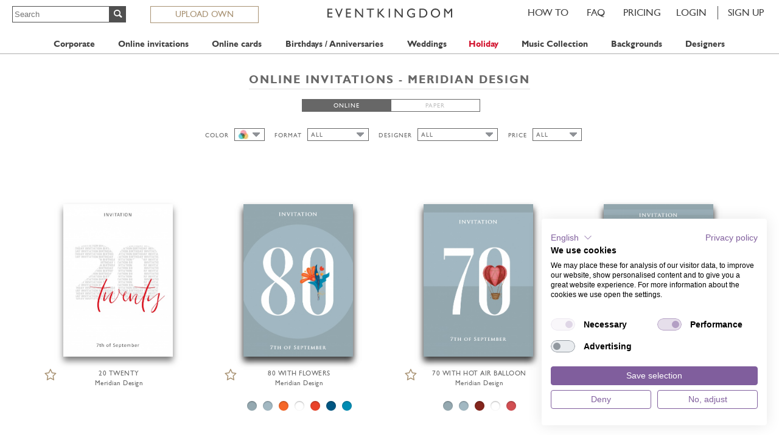

--- FILE ---
content_type: text/html;charset=UTF-8
request_url: https://www.eventkingdom.com/browse/invitations/meridian-design.ek
body_size: 13362
content:
<!DOCTYPE html>


<html lang="en" xml:lang="en" class="no-js" xmlns="http://www.w3.org/1999/xhtml">
<head>
	<meta charset="utf-8">
	<meta name="viewport" content="width=device-width, initial-scale=1, maximum-scale=1">
	<title>Meridian Design invitation card designs</title>
	<meta name="description" content="Customizable Meridian Design card designs for online invitations with recipient monitoring and guest management.">
	<meta http-equiv="content-language" content="en">
	<meta name="robots" content="all">
	<meta name="google-site-verification" content="m4R8lo0kcUk4Jmsu6CDJso606lieOQ6mauE46b17dNc">
	
	<meta name="version" content="EK_3.03.24">

	<link rel="preload" as="font" href="/fonts/web/ekr_4/ekicons.woff2" type="font/woff2" crossorigin="anonymous">
	<link rel="preload" as="font" href="/fonts/gillsansmt-webfont.woff2" type="font/woff2" crossorigin="anonymous">
	<link rel="preload" as="font" href="/fonts/gillsansstd-bold.woff2" type="font/woff2" crossorigin="anonymous">






	
	
	
	
	
	
	
	<link rel="canonical" href="https://www.eventkingdom.com/browse/invitations/meridian-design.ek">
	<link rel="alternate" hreflang="en" href="https://www.eventkingdom.com/browse/invitations/meridian-design.ek">
	<link rel="alternate" hreflang="de" href="https://www.eventkingdom.com/de/durchstoebern/einladungen/meridian-design.ek">
	

		
		
		<meta property="og:title" content="Send fine and personal online invitations, cards, save the dates, announcements with great monitoring and management tools.">
		<meta property="og:url" content="https://www.eventkingdom.com">
		
		
		<meta property="og:description" content="EventKingdom offers cutting edge designing and management tools to send fine and personal online invitations, cards, save the dates and announcements.">
	
	<meta property="og:locale" content="en_GB">
	<meta property="og:site_name" content="EventKingdom">
	<meta property="fb:app_id" content="85270555074">


	<link rel="apple-touch-icon-precomposed" sizes="144x144" href="/img/web/mobile/touch/apple-touch-icon-144x144-precomposed.png">
	<link rel="apple-touch-icon-precomposed" sizes="114x114" href="/img/web/mobile/touch/apple-touch-icon-114x114-precomposed.png">
	<link rel="apple-touch-icon-precomposed" sizes="72x72" href="/img/web/mobile/touch/apple-touch-icon-72x72-precomposed.png">
	<link rel="apple-touch-icon-precomposed" href="/img/web/mobile/touch/apple-touch-icon-57x57-precomposed.png">
	<link rel="apple-touch-icon" href="/img/web/mobile/touch/apple-touch-icon-57x57-precomposed.png">
	<link rel="shortcut icon" href="/favicon.ico" type="image/x-icon">

	

	
	
	
	
<link rel="stylesheet" href="/min/ekr_850/g=sb&850">


	
	

	
		
		<!-- Google tag (gtag.js) -->
<script async src="https://www.googletagmanager.com/gtag/js?id=AW-1057134682"></script>
<script>
window.dataLayer = window.dataLayer || [];
function gtag(){dataLayer.push(arguments);}
gtag('consent', 'default', {
		'ad_storage': 'denied',
		'analytics_storage': 'denied',
		'functionality_storage': 'denied',
		'personalization_storage': 'denied',
		'wait_for_update': 1500
	});
gtag('set', 'ads_data_redaction', true);
gtag('js', new Date());
gtag('config', 'AW-1057134682', {
	cookie_flags: 'SameSite=None;Secure'
});

gtag('get', 'AW-1057134682', 'client_id', ( clientID ) => {
	if ( clientID && clientID != "" ) { //
		var cIdUrl = '/analytics/ga4ClientId.ek?cid=' + encodeURIComponent( clientID );
		if ( window["fetch"] ) {
			fetch( cIdUrl );
		} else {
			var xhr = new XMLHttpRequest();
			xhr.open( 'GET', cIdUrl );
			xhr.send();
		}
	}
});

(function() {//
	ga = window['ga'] = function() {
		if ( arguments && arguments.length ) {
			let eventId = 'ua_';
			for ( let i = 0; i < Math.min( arguments.length, 5 ); i++ ) {
				eventId += '_' + arguments[ i ];
			}
			gtag('event', eventId, {
				'ua': true
			});
		}
	}
}());
</script>
	
</head>
<body id="body" class="browser design-tag-meridian-design lang_en chrome" data-headroom data-offset="100" data-tolerance="50"><script async src="https://consent.cookiefirst.com/sites/eventkingdom.com-a50e9505-90f9-449d-ac8c-9b1c9f9da239/consent.js"></script>

	
	<nav id="menu" data-headroom data-offset="20" data-tolerance="10">
			
				<a href="#" onclick="$(this).closest('#menu').toggleClass('opened'); return false" class="mobile_trig no-tap"><svg xmlns="http://www.w3.org/2000/svg" class="svg_hamburger" viewBox="0 0 24 32"><rect width="28" height="4"/><rect y="9" width="28" height="4"/><rect y="18" width="28" height="4"/></svg></a>
			

		<div class="menu_top_bar">

			
			<form class="search" method="get" action="/designs/search.ek">
				<input name="q" type="text" maxlength="40" placeholder="Search" class="query"/><input class="submit" type="submit" value="&#x0047;"/>
			</form>
			<a href="/upload-own/" class="uploadOwn">UPLOAD OWN</a>

			<ul class="menu showsignup">


	<form id="loginContextData">
		<input type="hidden" name="registerImmediately" value="LOGIN"/>
		
		
			
				<input type="hidden" name="extToken" value=""/>
			
		
	</form>
	<form id="signupContextData">
		
		
		<input type="hidden" name="side" value="right"/>
		<input type="hidden" name="psciEventTypeSelection" value=""/>
		<input type="hidden" name="psciInvitationDesignId" value="0"/>
		<input type="hidden" name="psciCardDesignId" value="0"/>
		<input type="hidden" name="psciStdDesignId" value="0"/>
	</form>

	<li class="login">
		<a href="/" target="_top" onclick="Ek.Auth.sLP(); return false">LOGIN</a>
	</li><li class="signup">
			<a href="/" target="_top" onclick="Ek.Auth.sSP(); return false">SIGN UP</a>
		</li>
	

</ul>


			<a href="/pricing.ek" target="_top" class="pricing" title="Learn more about our smart pricing system and how you can save money">Pricing</a>

			<a href="https://eventkingdomgmbh.zendesk.com/hc/en-us" target="_blank" class="faq" title="Find detailed answers to your questions quickly">FAQ</a>
			<a href="https://eventkingdomgmbh.zendesk.com/hc/en-us/articles/360001749013-How-does-it-work-" target="_blank" class="howto" title="Learn how to use EventKingdom in a few steps with helpful images and explanations.">HOW&nbsp;TO</a>

			
				<a href="/" target="_top" class="logo"><svg xmlns="http://www.w3.org/2000/svg" class="ek_logo" viewBox="0 0 251.66 18.23"><path d="M0 .26h9.87v2.27H2.49v5.42h7.13v2.28H2.49v5.54h7.61v2.26H0V.26zm28.33 0h2.49L23.5 18.11h-.57L15.42.26h2.51l5.25 12.51zm9 0h9.87v2.27h-7.35v5.42h7.13v2.28h-7.13v5.54h7.61v2.26H37.33V.26zm32.23 0h2.37v17.77h-2.15L58.14 4.34v13.69H55.8V.26h2l11.76 13.81V.26zm9.71-.03h14.54V2.5h-6.07v15.53h-2.5V2.5h-6V.23zm31.85.03h3.11l-7.55 8.43 9.41 9.34h-3.4l-8.91-8.78v8.78h-2.45V.26h2.49v8.13zm12.52 0h2.5v17.77h-2.5V.26zm25.8 0h2.37v17.77h-2.14L138.03 4.34v13.69h-2.35V.26h2l11.76 13.81V.26zm21.1 9.03h5.85v7.48a15.52 15.52 0 0 1-6.37 1.42 9.33 9.33 0 0 1-6.91-2.57 8.61 8.61 0 0 1-2.59-6.35 9 9 0 0 1 2.68-6.63 9.21 9.21 0 0 1 6.72-2.65 12 12 0 0 1 2.8.32 23.73 23.73 0 0 1 3.34 1.2v2.63a12 12 0 0 0-6.18-1.84 6.49 6.49 0 0 0-4.81 2 6.66 6.66 0 0 0-1.95 4.87 6.62 6.62 0 0 0 1.95 5 6.9 6.9 0 0 0 5 1.92 11.48 11.48 0 0 0 3.58-.7l.24-.07v-3.78h-3.36V9.29zM185.67 18V.26h5.87a12.16 12.16 0 0 1 5.62 1.09 8.09 8.09 0 0 1 3.29 3.2 9.14 9.14 0 0 1 1.21 4.6 8.78 8.78 0 0 1-2.59 6.28 8.55 8.55 0 0 1-3 1.92 8.88 8.88 0 0 1-1.8.52 24.1 24.1 0 0 1-3.15.13h-5.5zm5.6-15.48h-3.11v13.25h3.17a12.24 12.24 0 0 0 2.89-.27 6.21 6.21 0 0 0 1.73-.67 5.74 5.74 0 0 0 1.26-1A6.65 6.65 0 0 0 199.06 9a6.17 6.17 0 0 0-1.9-4.67 5.83 5.83 0 0 0-1.6-1.11 6.68 6.68 0 0 0-1.72-.58 17.85 17.85 0 0 0-2.56-.11zM217.92 0a9.21 9.21 0 0 1 6.71 2.61 8.7 8.7 0 0 1 2.7 6.54 8.61 8.61 0 0 1-2.71 6.51 9.54 9.54 0 0 1-6.83 2.57 9 9 0 0 1-6.55-2.57 8.66 8.66 0 0 1-2.63-6.46 8.86 8.86 0 0 1 2.64-6.59A9.09 9.09 0 0 1 217.92 0zm.09 2.42a6.66 6.66 0 0 0-4.9 1.91 6.56 6.56 0 0 0-1.93 4.87 6.45 6.45 0 0 0 1.93 4.78 6.82 6.82 0 0 0 11.65-4.89 6.4 6.4 0 0 0-2-4.75 6.54 6.54 0 0 0-4.75-1.92zM249.33.26h2.32v17.77h-2.5V4.2l-5.36 6.87h-.46l-5.41-6.87v13.83h-2.5V.26h2.36l5.78 7.3z"/></svg></a>
			
		</div>
		<div class="menu_dropdowns">
	<div class="container">
		<div class="row">

			<form class="cell search" method="get" action="/designs/search.ek">
				<input name="q" type="text" maxlength="40" placeholder="Search" class="query"/><input class="submit" type="submit" value="&#x0047;"/>&nbsp;
			</form>

			<div class="cell favorites">
				<a id="goToFavoritesLink" href="#" class="tab">Favorites</a>
			</div>

			<div class="cell corporate">
				<a href="#" onclick="if (jQuery) jQuery(this).closest('.cell').toggleClass('exp')" class="tab">Corporate</a>
				<div class="dropdown"><div class="table"><div class="row">
					<ul>
						<li><a href="/upload-own/" rel="nofollow">Upload own design</a></li>
						<li><a href="/browse/save-the-dates/corporate.ek">Browse save the dates</a></li>
						<li><a href="/browse/invitations/corporate.ek">Browse invitations</a></li>
						
						<li class="christmas alluppercase"><a href="/corporate-christmas-cards/">Holiday cards</a></li>
						<li class="christmas alluppercase"><a href="/corporate-christmas-invitations/">Holiday invitations</a></li>
					</ul><ul>
						<li><a href="/key-features/guest-management.ek">Guest management</a></li>
						<li><a href="/key-features/check-in.ek">Check in / Badge print</a></li>
						<li><a href="/magazine/simple-event-planning/">Event planning</a></li>
						<li><a href="https://eventkingdomgmbh.zendesk.com/hc/en-us/articles/360020517379-How-to-create-virtual-and-hybrid-event-invitations-" target="_blank">Virtual &amp; Hybrid Events</a></li>
						<li><a href="/key-features/surveys.ek">Reply &amp; Survey management</a></li>
					</ul><ul>
						<li><a href="/innovative-marketing/">Innovative Marketing</a></li>
						<li><a href="/virtual-gift-box/">Virtual Gift boxes</a></li>
						<li><a href="/key-features/product-license.ek">Simple Sender Page</a></li>
						<li><a href="/video-collection/">Backgrounds Video &amp; Illustrations</a></li>
						<li><a href="https://eventkingdomgmbh.zendesk.com/hc/en-us/articles/115003172214-How-can-video-content-by-added-to-my-card-s-" target="_blank">Video cards</a></li>
					</ul><ul>
						<li><a href="/scheduled-birthday-cards/">Scheduled sendings</a></li>
						<li><a href="https://eventkingdomgmbh.zendesk.com/hc/en-us/articles/360013219959-is-a-Salesforce-integration-possible-" target="_blank">Salesforce integration</a></li>
						<li><a href="/ticketing.ek">Ticketing</a></li>
						<li><a href="/contact.ek">Contact us</a></li>
						<li><a href="/key-features/corporate.ek">View examples</a></li>
					</ul>
				</div></div></div>
			</div>

		
		
		
		
			
			
			<div class="cell invitations">
				<a onclick="if (jQuery) jQuery(this).closest('.cell').toggleClass('exp')" class="tab" href="#">Online invitations</a>

				
				
					




	<div class="dropdown"><div class="table"><div class="row">
		

		
		
		
		
		
		
			
			
			
				
			
		

		
			
			
				
				<ul>
			
			
						<li><a href="/browse/invitations/animated-invitations.ek">Animated Invitations</a></li>
						
					
			
		
			
			
			
						<li><a href="/browse/invitations/anniversary.ek">Anniversary invitations</a></li>
						
					
			
		
			
			
			
						<li><a href="/browse/invitations/art-nouveau.ek">Art Nouveau</a></li>
						
					
			
		
			
			
			
						<li><a href="/browse/invitations/bar-mitzvah.ek">Bar &amp; Bat Mitzvah</a></li>
						
					
			
		
			
			
			
						<li><a href="/browse/invitations/christening.ek">Christening invitations</a></li>
						
					
			
		
			
			
			
						<li><a href="/browse/invitations/classic-invitation-cards.ek">Classic invitation cards</a></li>
						
					
			
		
			
			
				</ul>
				<ul>
			
			
						<li><a href="/browse/invitations/celebration.ek">Cocktails</a></li>
						
					
			
		
			
			
			
						<li><a href="/browse/invitations/confirmation.ek">Confirmation</a></li>
						
					
			
		
			
			
			
						<li><a href="/browse/invitations/dinner-invitations.ek">Dinner &amp; Picnic</a></li>
						
					
			
		
			
			
			
						<li><a href="/browse/invitations/easter.ek">Easter</a></li>
						
					
			
		
			
			
			
						<li><a href="/browse/invitations/fall.ek">Fall</a></li>
						
					
			
		
			
			
			
						<li><a href="/browse/invitations/graduation.ek">Graduation</a></li>
						
					
			
		
			
			
				</ul>
				<ul>
			
			
						<li><a href="/browse/invitations/halloween.ek">Halloween</a></li>
						
					
			
		
			
			
			
						<li><a href="/browse/invitations/christmas-invitations.ek">Holiday invitation cards</a></li>
						
					
			
		
			
			
			
						<li><a href="/browse/invitations/memorial.ek">Memorial</a></li>
						
					
			
		
			
			
			
						<li><a href="/browse/invitations/new-years-eve-invitations.ek">New Years Eve</a></li>
						
					
			
		
			
			
			
						<li><a href="/browse/invitations/oktoberfest.ek">Oktoberfest</a></li>
						
					
			
		
			
			
			
						<li><a href="/browse/invitations/photo-cards.ek">Photo cards</a></li>
						
					
			
		
			
			
				</ul>
				<ul>
			
			
						<li><a href="/browse/save-the-dates/wedding-save-the-dates.ek">Save the date cards</a></li>
						
					
			
		
			
			
			
						<li><a href="/browse/invitations/sport.ek">Sports</a></li>
						
					
			
		
			
			
			
						<li><a href="/browse/invitations/spring.ek">Spring</a></li>
						
					
			
		
			
			
			
						<li><a href="/browse/invitations/summer.ek">Summer</a></li>
						
					
			
		
			
			
			
						<li><a href="/browse/invitations/wedding-invitations.ek">Wedding invitation cards</a></li>
						
					
			
		
			
			
			
						<li><a href="/browse/invitations/winter.ek">Winter</a></li>
						
					
			</ul>
		
	</div></div></div>


				

			</div>
		
			
			
			<div class="cell cards">
				<a onclick="if (jQuery) jQuery(this).closest('.cell').toggleClass('exp')" class="tab" href="#">Online cards</a>

				
				
					




	<div class="dropdown"><div class="table"><div class="row">
		

		
		
		
		
		
		
			
			
				
			
			
				
			
		

		
			
			
				
				<ul>
			
			
						<li><a href="/browse/cards/animated-cards.ek">Animated Cards</a></li>
						
					
			
		
			
			
			
						<li><a href="/browse/cards/birth-announcements.ek">Birth Announcements</a></li>
						
					
			
		
			
			
			
						<li><a href="/browse/cards/birthday-greetings.ek">Birthday Greetings</a></li>
						
					
			
		
			
			
			
						<li><a href="/browse/cards/corporate-birthday-greetings.ek">Birthday Greetings corporate</a></li>
						
							<li class="alluppercase christmas"><a href="/full-product-designs/corporate-holiday-cards/">New: Online Full Product Designs</a></li>
						
					
			
		
			
			
				</ul>
				<ul>
			
			
						<li><a href="/browse/cards/care-sympathy.ek">Care &amp; Sympathy</a></li>
						
					
			
		
			
			
			
						<li><a href="/browse/cards/correspondence-cards.ek">Correspondence Cards</a></li>
						
					
			
		
			
			
			
						<li><a href="/browse/cards/easter-cards.ek">Easter cards</a></li>
						
					
			
		
			
			
			
						<li><a href="/browse/cards/christmas-cards.ek">Holiday cards</a></li>
						
					
			
		
			
			
				</ul>
				<ul>
			
			
						<li><a href="/browse/cards/corporate-christmas-cards.ek">Holiday cards Corporate</a></li>
						
					
			
		
			
			
			
						<li><a href="/browse/cards/memorial.ek">Memorial</a></li>
						
					
			
		
			
			
			
						<li><a href="/browse/cards/new-years-greetings.ek">New Year´s Greetings</a></li>
						
					
			
		
			
			
			
						<li><a href="/browse/cards/photo-cards.ek">Photo cards</a></li>
						
					
			
		
			
			
				</ul>
				<ul>
			
			
						<li><a href="/browse/save-the-dates/wedding-save-the-dates.ek">Save the date cards</a></li>
						
					
			
		
			
			
			
						<li><a href="/browse/cards/thank-you-cards.ek">Thank you cards</a></li>
						
					
			</ul>
		
	</div></div></div>


				

			</div>
		
			
			
			<div class="cell birthday">
				<a onclick="if (jQuery) jQuery(this).closest('.cell').toggleClass('exp')" class="tab" href="#">Birthdays / Anniversaries</a>

				
				
					




	<div class="dropdown"><div class="table"><div class="row">
		

		
		
		
		
		
		
			
			
			
				
			
		

		
			
			
				
				<ul>
			
			
						<li><a href="/browse/invitations/5th-anniversary.ek">05th Anniversary</a></li>
						
					
			
		
			
			
			
						<li><a href="/browse/invitations/10th-anniversary.ek">10th Anniversary</a></li>
						
					
			
		
			
			
			
						<li><a href="/browse/invitations/18th-birthday.ek">18th Birthday</a></li>
						
					
			
		
			
			
			
						<li><a href="/browse/invitations/21st-birthday.ek">21st Birthday</a></li>
						
					
			
		
			
			
				</ul>
				<ul>
			
			
						<li><a href="/browse/invitations/25th-anniversary.ek">25th Anniversary</a></li>
						
					
			
		
			
			
			
						<li><a href="/browse/invitations/30th-birthday.ek">30th Birthday</a></li>
						
					
			
		
			
			
			
						<li><a href="/browse/invitations/40th-birthday.ek">40th Birthday</a></li>
						
					
			
		
			
			
			
						<li><a href="/browse/invitations/50th-anniversary.ek">50th Anniversary</a></li>
						
					
			
		
			
			
				</ul>
				<ul>
			
			
						<li><a href="/browse/invitations/50th-birthday.ek">50th Birthday</a></li>
						
					
			
		
			
			
			
						<li><a href="/browse/invitations/60th-birthday.ek">60th Birthday</a></li>
						
					
			
		
			
			
			
						<li><a href="/browse/invitations/70th-birthday.ek">70th Birthday</a></li>
						
					
			
		
			
			
			
						<li><a href="/browse/invitations/birthday-invitations.ek">All Birthday invitation cards</a></li>
						
					
			
		
			
			
				</ul>
				<ul>
			
			
						<li><a href="/browse/cards/birthday-greetings.ek">Birthday Greetings</a></li>
						
					
			
		
			
			
			
						<li><a href="/browse/cards/corporate-birthday-greetings.ek">Birthday Greetings corporate</a></li>
						
					
			
		
			
			
			
						<li><a href="/browse/invitations/childrens-birthday-invitations.ek">Children&#039;s Birthdays</a></li>
						
					
			
		
			
			
			
						<li><a href="/browse/cards/scheduled-birthday-cards.ek">Scheduled Birthday cards</a></li>
						
					
			</ul>
		
	</div></div></div>


				

			</div>
		
			
			
			<div class="cell weddings">
				<a onclick="if (jQuery) jQuery(this).closest('.cell').toggleClass('exp')" class="tab" href="#">Weddings</a>

				
				
					




	<div class="dropdown"><div class="table"><div class="row">
		

		
		
		
		
		
		

		
			
			
				
				<ul>
			
			
						
							<li class="nolink"><h4>Wedding card designs</h4></li>
							<li><a href="/browse/invitations/anniversary.ek">Online anniversary celebrations</a></li>
						
					
			
		
			
			
			
						
							<li><a href="/browse/invitations/classic-invitation-cards.ek">Online classic invitations</a></li>
						
					
			
		
			
			
			
						
							<li><a href="/browse/invitations/photo-cards.ek">Online photo cards</a></li>
						
					
			
		
			
			
			
						
							<li><a href="/browse/save-the-dates/wedding-save-the-dates.ek">Online save the dates</a></li>
						
					
			
		
			
			
			
						
							<li><a href="/browse/cards/thank-you-cards.ek">Online thank you cards</a></li>
						
					
			
		
			
			
			
						
							</ul><ul>
								<li class="nolink"><h4>Wedding extras</h4></li>
								<li><a href="/music/category/parties.ek">
										Music collection
									</a></li>
								<li><a href="/video-collection/wedding/">
										Background collection
									</a></li>
								<li><a href="/key-features/wedding.ek">Wedding examples</a></li>
								<li class="alluppercase christmas"><a href="/wedding/">Wedding planning</a></li>
						
					
			</ul>
		
	</div></div></div>



				

			</div>
		
			
			
			<div class="cell christmas">
				<a onclick="if (jQuery) jQuery(this).closest('.cell').toggleClass('exp')" class="tab" href="#">Holiday</a>

				
				
					




	<div class="dropdown"><div class="table"><div class="row">
		

		
		
		
		
		
		

		
			
			
				
				<ul>
			
			
						
							<li class="nolink"><h4>Holiday card designs</h4></li>
							<li><a href="/browse/cards/christmas-cards.ek">Online Holiday cards</a></li>
						
					
			
		
			
			
			
						
							<li><a href="/browse/cards/corporate-christmas-cards.ek">Online Holiday cards corporate</a></li>
						
					
			
		
			
			
			
						
							<li><a href="/browse/cards/christmas-cards-for-sale.ek">Online Holiday cards corporate incl. images</a></li>
						
					
			
		
			
			
			
						
							<li><a href="/browse/invitations/christmas-invitations.ek">Online Holiday invitations</a></li>
						
					
			
		
			
			
			
						
							</ul><ul>
								<li class="nolink"><h4>Holiday extras</h4></li>
								<li><a href="/music.ek">
										Music collection
									</a></li>
								<li><a href="/video-collection/">
										Background collection
									</a></li>
								<li><a href="/key-features/product-license.ek">Simple Sender Page</a></li>
								<li><a href="/key-features/corporate.ek">Holiday examples</a></li>
								<li class="alluppercase christmas"><a href="/full-product-designs/corporate-holiday-cards/">New: Online Full Product Designs</a></li>
						
					
			</ul>
		
	</div></div></div>



				
				

			</div>
		
			
			
			<div class="cell music">
				<a onclick="if (jQuery) jQuery(this).closest('.cell').toggleClass('exp')" class="tab" href="#">Music Collection</a>

				
				
					




	<div class="dropdown"><div class="table"><div class="row">
		

		
		
		
		
		
		
			
			
				
			
			
				
			
		

		
			
			
				
				<ul>
			
			
						
							<li><a href="/music.ek">
									All Music
								</a></li>
						
					
			
		
			
			
			
						
							<li><a href="/music/category/20s.ek">
									20s
								</a></li>
						
					
			
		
			
			
			
						
							<li><a href="/music/category/60s.ek">
									60s
								</a></li>
						
					
			
		
			
			
			
						
							<li><a href="/music/category/70s.ek">
									70s
								</a></li>
						
					
			
		
			
			
				</ul>
				<ul>
			
			
						
							<li><a href="/music/category/80s.ek">
									80s
								</a></li>
						
					
			
		
			
			
			
						
							<li><a href="/music/category/anthems.ek">
									Anthems
								</a></li>
						
					
			
		
			
			
			
						
							<li><a href="/music/category/carnival.ek">
									Carnival
								</a></li>
						
					
			
		
			
			
			
						
							<li><a href="/music/category/christmas.ek">
									Christmas
								</a></li>
						
					
			
		
			
			
				</ul>
				<ul>
			
			
						
							<li><a href="/music/category/classical.ek">
									Classical
								</a></li>
						
					
			
		
			
			
			
						
							<li><a href="/music/category/movies.ek">
									Movies
								</a></li>
						
					
			
		
			
			
			
						
							<li><a href="/music/category/new-year.ek">
									New Year
								</a></li>
						
					
			
		
			
			
			
						
							<li><a href="/music/category/oktoberfest.ek">
									Oktoberfest
								</a></li>
						
					
			
		
			
			
				</ul>
				<ul>
			
			
						
							<li><a href="/music/category/parties.ek">
									Parties
								</a></li>
						
					
			
		
			
			
			
						
							<li><a href="/music/category/weihnachten.ek">
									Weihnachten
								</a></li>
						
					
			</ul>
		
	</div></div></div>



				
				

			</div>
		
			
			
			<div class="cell backgrounds">
				<a onclick="if (jQuery) jQuery(this).closest('.cell').toggleClass('exp')" class="tab" href="#">Backgrounds</a>

				
				
					




	<div class="dropdown"><div class="table"><div class="row">
		

		
		
		
		
		
		
			
			
				
			
			
				
			
		

		
			
			
				
				<ul>
			
			
						
							<li><a href="/video-collection/">
									All Backgrounds
								</a></li>
						
					
			
		
			
			
			
						
							<li><a href="/video-collection/basketball/">
									Basketball
								</a></li>
						
					
			
		
			
			
			
						
							<li><a href="/video-collection/birthday/">
									Birthdays
								</a></li>
						
					
			
		
			
			
			
						
							<li><a href="/video-collection/carnival/">
									Carnival
								</a></li>
						
					
			
		
			
			
			
						
							<li><a href="/video-collection/christmas/">
									Christmas
								</a></li>
						
					
			
		
			
			
			
						
							<li><a href="/video-collection/cities/">
									Cities
								</a></li>
						
					
			
		
			
			
			
						
							<li><a href="/video-collection/cooking/">
									Cooking
								</a></li>
						
					
			
		
			
			
			
						
							<li><a href="/video-collection/easter/">
									Easter
								</a></li>
						
					
			
		
			
			
				</ul>
				<ul>
			
			
						
							<li><a href="/video-collection/fall/">
									Fall
								</a></li>
						
					
			
		
			
			
			
						
							<li><a href="/video-collection/golf/">
									Golf
								</a></li>
						
					
			
		
			
			
			
						
							<li><a href="/video-collection/graduation/">
									Graduation
								</a></li>
						
					
			
		
			
			
			
						
							<li><a href="/video-collection/halloween/">
									Halloween
								</a></li>
						
					
			
		
			
			
			
						
							<li><a href="/video-collection/hunting/">
									Hunt
								</a></li>
						
					
			
		
			
			
			
						
							<li><a href="/video-collection/memorial/">
									Memorial
								</a></li>
						
					
			
		
			
			
			
						
							<li><a href="/video-collection/movies/">
									Movies
								</a></li>
						
					
			
		
			
			
			
						
							<li><a href="/video-collection/music/">
									Music
								</a></li>
						
					
			
		
			
			
				</ul>
				<ul>
			
			
						
							<li><a href="/video-collection/nature/">
									Nature
								</a></li>
						
					
			
		
			
			
			
						
							<li><a href="/video-collection/newyear/">
									New Years Eve
								</a></li>
						
					
			
		
			
			
			
						
							<li><a href="/video-collection/oktoberfest/">
									Oktoberfest
								</a></li>
						
					
			
		
			
			
			
						
							<li><a href="/video-collection/party/">
									Parties
								</a></li>
						
					
			
		
			
			
			
						
							<li><a href="/video-collection/realestate/">
									Real Estate
								</a></li>
						
					
			
		
			
			
			
						
							<li><a href="/video-collection/space/">
									Space
								</a></li>
						
					
			
		
			
			
			
						
							<li><a href="/video-collection/sport/">
									Sports
								</a></li>
						
					
			
		
			
			
			
						
							<li><a href="/video-collection/spring/">
									Spring
								</a></li>
						
					
			
		
			
			
				</ul>
				<ul>
			
			
						
							<li><a href="/video-collection/summer/">
									Summer
								</a></li>
						
					
			
		
			
			
			
						
							<li><a href="/video-collection/virtual/">
									Virtual
								</a></li>
						
					
			
		
			
			
			
						
							<li><a href="/video-collection/wedding/">
									Weddings
								</a></li>
						
					
			
		
			
			
			
						
							<li><a href="/video-collection/wine/">
									Wine
								</a></li>
						
					
			
		
			
			
			
						
							<li><a href="/video-collection/winter/">
									Winter
								</a></li>
						
					
			</ul>
		
	</div></div></div>



				
				

			</div>
		
			
			
			<div class="cell designers">
				<a onclick="if (jQuery) jQuery(this).closest('.cell').toggleClass('exp')" class="tab" href="#">Designers</a>

				
				
					




	<div class="dropdown"><div class="table"><div class="row">
		

		
		
		
		
		
		

		
			
			
				
				<ul>
			
			
						<li><a href="/browse/aninatakeff.ek">Anina Takeff</a></li>
						
					
			
		
			
			
			
						<li><a href="/browse/bellinvito.ek">Bell&#039;Invito</a></li>
						
					
			
		
			
			
			
						<li><a href="/browse/frederickstrasche.ek">Frederick Strasche</a></li>
						
					
			
		
			
			
			
						<li><a href="/browse/honizukle.ek">Honizukle Press</a></li>
						
					
			
		
			
			
			
						<li><a href="/browse/isabell-wirtz.ek">Isabell Wirtz</a></li>
						
					
			
		
			
			
			
						<li><a href="/browse/lafamiliagreen.ek">La Familia Green</a></li>
						
					
			
		
			
			
				</ul>
				<ul>
			
			
						<li><a href="/browse/meridian-design.ek">Meridian Design</a></li>
						
					
			
		
			
			
			
						<li><a href="/browse/pickettspress-ny.ek">Pickett&#039;s Press</a></li>
						
					
			
		
			
			
			
						<li><a href="/browse/quire.ek">Quire</a></li>
						
					
			
		
			
			
			
						<li><a href="/browse/sean-sims.ek">Sean Sims</a></li>
						
					
			
		
			
			
			
						<li><a href="/browse/pinkorange.ek">The Pink Orange</a></li>
						
					
			
		
			
			
			
						<li><a href="/browse/tms-inter.ek">TMS-International</a></li>
						
					
			</ul>
		
	</div></div></div>


				

			</div>
		

		</div>
	</div>
</div>

	</nav>
	

	
		
		
		
		
		
		
	

	<div id="contents">

	


	<div class="container designs">
		
			<h1>online invitations - Meridian Design</h1>
		

		
			<nav class="filterOnlinePaperLinks">
				<a class="link active">ONLINE</a><a class="link paper disabled">PAPER</a>
			</nav>
		

		
			<nav id="filters" class="filters">
				
					
					
<span class="filter combo color enabled filterColorVariations" data-type="color"><label>COLOR</label>
	<ul><li class="clearColorFilter" data-value=""><span class="icon"></span>ALL</li>
		<li class="colorVarSelector grey enabled" data-value="grey"><div class="cvColor"></div><div class="selMark"></div></li>
	
		<li class="colorVarSelector white enabled" data-value="white"><div class="cvColor"></div><div class="selMark"></div></li>
	
		<li class="colorVarSelector red enabled" data-value="red"><div class="cvColor"></div><div class="selMark"></div></li>
	
		<li class="colorVarSelector yellow enabled" data-value="yellow"><div class="cvColor"></div><div class="selMark"></div></li>
	
		<li class="colorVarSelector blue enabled" data-value="blue"><div class="cvColor"></div><div class="selMark"></div></li>
	
		<li class="colorVarSelector navy enabled lnthmark" data-value="navy"><div class="cvColor"></div><div class="selMark"></div></li>
	
		<li class="colorVarSelector purple enabled" data-value="purple"><div class="cvColor"></div><div class="selMark"></div></li>
	
		<li class="colorVarSelector green enabled" data-value="green"><div class="cvColor"></div><div class="selMark"></div></li>
	
		<li class="colorVarSelector pink enabled" data-value="pink"><div class="cvColor"></div><div class="selMark"></div></li>
	
		<li class="colorVarSelector orange enabled rnthmark" data-value="orange"><div class="cvColor"></div><div class="selMark"></div></li>
	
		<li class="colorVarSelector silver enabled" data-value="silver"><div class="cvColor"></div><div class="selMark"></div></li>
	</ul>
	<span id="filterColorSel" class="select"><span class="colorVarSelector all"><div class="cvColor"></div></span></span>
	<input type="hidden" name="bfColor" value=""/>
</span>
				
					
					
<span class="filter combo format enabled formatFilter" data-type="format"><label>FORMAT</label>
	<ul><li data-value="">ALL</li>
		<li data-value="LANDSCAPE" class="LANDSCAPE">LANDSCAPE</li>
	
		<li data-value="PORTRAIT" class="PORTRAIT">PORTRAIT</li>
	</ul>
	<span class="select">ALL</span>
	<input type="hidden" name="bfFormat" value=""/>
</span>
				
					
					
<span class="filter combo designer enabled designerFilter" data-type="designer"><label>DESIGNER</label>
	<ul><li data-value="">ALL</li>
		<li data-value="Meridian Design">Meridian Design</li>
	</ul>
	<span class="select">ALL</span>
	<input type="hidden" name="bfDesigner" value=""/>
</span>
				
					
					
<span class="filter combo stamp enabled stampFilter" data-type="stamps"><label>PRICE</label>
	<ul><li data-value="">ALL</li>
		<li data-value="2">2&nbsp;STAMPS</li>
	</ul>
	<span class="select">ALL</span>
	<input type="hidden" name="bfStamps" value=""/>
</span>
				
				<div class="clearFilter hidden">ALL</div>
			</nav>
		

		<div id="viewportE" data-page-url="/browse/invitations/meridian-design.ek" data-current-page="1" data-page-count="1">

			

				
				
					
					

					
<div data-mindex="0" data-id="2uy7eo" data-cpt="EVENT" data-ofs="PORTRAIT" data-portrait-lid="2zoveo" data-portrait-ext=".jpg" data-portrait-rel1-lid="2zovep" data-portrait-rel1-ext=".jpg" id="bd_2uy7eo" class="cardC fxNI fxDesignCtx fxFormatSwitch PORTRAIT">
		
		
			
		
		<div data-format="PORTRAIT" class="ccImage PORTRAIT">
			
			
			
			<a href="/design/20-twenty.ek" class="ufsdi"><img class="thumb singularThumb" alt="Online Invitation card with 20 twenty" src="/designs/0/2uy7eo/2zoveo/20th-anniversary-online-invitation.jpg"/>
				
				
			</a>
			
		</div>
	
	<div class="ccLabel label">
		
		
		
		<a href="#" class="fav fxNI"></a>


		<div class="name text">20 twenty</div>
		<div class="author text">Meridian Design</div>

	</div>
	
</div>

				
					
					

					
<div data-mindex="1" data-id="2uxi5a" data-cpt="EVENT" data-ofs="PORTRAIT" data-dcv="GREY" data-portrait-lid="2zo65z" data-portrait-ext=".jpg" data-portrait-rel1-lid="2zo660" data-portrait-rel1-ext=".jpg" id="bd_2uxi5a" class="cardC fxNI fxDesignCtx fxFormatSwitch PORTRAIT cv_grey">
		
		
			
		
		<div data-format="PORTRAIT" class="ccImage PORTRAIT">
			
			
			
			<a href="/design/80-with-flowers.ek" class="ufsdi"><img class="thumb" alt="Online invitation card with 80 and flowers" src="/designs/30/2uxi5a/2zo65z/GREY/grey-anniversary-online-invitation.jpg"/>
				
				
					<span class="thumb colorVar cv_blue" data-color-var="blue" style="background-image: url('/assets/1/2/20318450/img_6134578876679123539/CV_thumb_BLUE_EVENT_PORTRAIT_2zo65z.png')"></span>
					<span class="thumb colorVar cv_white" data-color-var="white" style="background-image: url('/assets/1/2/20318450/img_1487200675194255223/CV_thumb_WHITE_EVENT_PORTRAIT_2zo65z.png')"></span>
					<span class="thumb colorVar cv_silver" data-color-var="silver" style="background-image: url('/assets/1/2/20318450/img_1528721340572542020/CV_thumb_SILVER_EVENT_PORTRAIT_2zo65z.png')"></span>
					<span class="thumb colorVar cv_grey" data-color-var="grey" style="background-image: url('/assets/1/2/20318450/img_7861799860771047950/CV_thumb_GREY_EVENT_PORTRAIT_2zo65z.png')"></span>
					<span class="thumb colorVar cv_orange" data-color-var="orange" style="background-image: url('/assets/1/2/20318450/img_3294365787726276548/CV_thumb_ORANGE_EVENT_PORTRAIT_2zo65z.png')"></span>
					<span class="thumb colorVar cv_navy" data-color-var="navy" style="background-image: url('/assets/1/2/20318450/img_5937599349966992849/CV_thumb_NAVY_EVENT_PORTRAIT_2zo65z.png')"></span>
			</a>
			
		</div>
	
	<div class="ccLabel label">
		
		
		
		<a href="#" class="fav fxNI"></a>


		<div class="name text">80 with flowers</div>
		<div class="author text">Meridian Design</div>

	</div>
	
	<div class="colorVariations"><div class="colorVarSelector grey" data-color-tag="grey"><div class="cv" style="background-color: #94a8b0"></div></div><div class="colorVarSelector silver" data-color-tag="silver"><div class="cv" style="background-color: #a2b8c2"></div></div><div class="colorVarSelector orange" data-color-tag="orange"><div class="cv" style="background-color: #f56728"></div></div><div class="colorVarSelector white" data-color-tag="white"><div class="cv" style="background-color: #ffffff"></div></div><div class="colorVarSelector red" data-color-tag="red"><div class="cv" style="background-color: #e94229"></div></div><div class="colorVarSelector navy" data-color-tag="navy"><div class="cv" style="background-color: #005682"></div></div><div class="colorVarSelector blue" data-color-tag="blue"><div class="cv" style="background-color: #008cb3"></div></div></div>
	
</div>

				
					
					

					
<div data-mindex="2" data-id="2uxi59" data-cpt="EVENT" data-ofs="PORTRAIT" data-dcv="GREY" data-portrait-lid="2zo65x" data-portrait-ext=".jpg" data-portrait-rel1-lid="2zo65y" data-portrait-rel1-ext=".jpg" id="bd_2uxi59" class="cardC fxNI fxDesignCtx fxFormatSwitch PORTRAIT cv_grey">
		
		
			
		
		<div data-format="PORTRAIT" class="ccImage PORTRAIT">
			
			
			
			<a href="/design/70-with-hot-air-balloon.ek" class="ufsdi"><img class="thumb" alt="Online invitation card with 70 and red hot air balloon" src="/designs/29/2uxi59/2zo65x/GREY/grey-birthday-invitations-online-invitation.jpg"/>
				
				
					<span class="thumb colorVar cv_white" data-color-var="white" style="background-image: url('/assets/1/2/20318451/img_297447837131336118/CV_thumb_WHITE_EVENT_PORTRAIT_2zo65x.png')"></span>
					<span class="thumb colorVar cv_silver" data-color-var="silver" style="background-image: url('/assets/1/2/20318451/img_5818519658929157170/CV_thumb_SILVER_EVENT_PORTRAIT_2zo65x.png')"></span>
					<span class="thumb colorVar cv_pink" data-color-var="pink" style="background-image: url('/assets/1/2/20318451/img_2369103458644111838/CV_thumb_PINK_EVENT_PORTRAIT_2zo65x.png')"></span>
					<span class="thumb colorVar cv_grey" data-color-var="grey" style="background-image: url('/assets/1/2/20318451/img_4519211426189909416/CV_thumb_GREY_EVENT_PORTRAIT_2zo65x.png')"></span>
					<span class="thumb colorVar cv_red" data-color-var="red" style="background-image: url('/assets/1/2/20318451/img_4578412576298415746/CV_thumb_RED_EVENT_PORTRAIT_2zo65x.png')"></span>
			</a>
			
		</div>
	
	<div class="ccLabel label">
		
		
		
		<a href="#" class="fav fxNI"></a>


		<div class="name text">70 with hot air balloon</div>
		<div class="author text">Meridian Design</div>

	</div>
	
	<div class="colorVariations"><div class="colorVarSelector grey" data-color-tag="grey"><div class="cv" style="background-color: #94a8b0"></div></div><div class="colorVarSelector silver" data-color-tag="silver"><div class="cv" style="background-color: #a2b8c2"></div></div><div class="colorVarSelector red" data-color-tag="red"><div class="cv" style="background-color: #84261d"></div></div><div class="colorVarSelector white" data-color-tag="white"><div class="cv" style="background-color: #ffffff"></div></div><div class="colorVarSelector pink" data-color-tag="pink"><div class="cv" style="background-color: #d14e52"></div></div></div>
	
</div>

				
					
					

					
<div data-mindex="3" data-id="2uxi57" data-cpt="EVENT" data-ofs="PORTRAIT" data-dcv="GREY" data-portrait-lid="2zo65t" data-portrait-ext=".jpg" data-portrait-rel1-lid="2zo65u" data-portrait-rel1-ext=".jpg" id="bd_2uxi57" class="cardC fxNI fxDesignCtx fxFormatSwitch PORTRAIT cv_grey">
		
		
			
		
		<div data-format="PORTRAIT" class="ccImage PORTRAIT">
			
			
			
			<a href="/design/50-with-hearts.ek" class="ufsdi"><img class="thumb" alt="Online invitation card with 50 and red hearts" src="/designs/27/2uxi57/2zo65t/GREY/grey-50th-anniversary-online-invitation.jpg"/>
				
				
					<span class="thumb colorVar cv_white" data-color-var="white" style="background-image: url('/assets/1/2/20318453/img_4145281092396677327/CV_thumb_WHITE_EVENT_PORTRAIT_2zo65t.png')"></span>
					<span class="thumb colorVar cv_silver" data-color-var="silver" style="background-image: url('/assets/1/2/20318453/img_8463446918619247016/CV_thumb_SILVER_EVENT_PORTRAIT_2zo65t.png')"></span>
					<span class="thumb colorVar cv_grey" data-color-var="grey" style="background-image: url('/assets/1/2/20318453/img_4789224077690737880/CV_thumb_GREY_EVENT_PORTRAIT_2zo65t.png')"></span>
					<span class="thumb colorVar cv_red" data-color-var="red" style="background-image: url('/assets/1/2/20318453/img_2606711719360147246/CV_thumb_RED_EVENT_PORTRAIT_2zo65t.png')"></span>
			</a>
			
		</div>
	
	<div class="ccLabel label">
		
		
		
		<a href="#" class="fav fxNI"></a>


		<div class="name text">50 with hearts</div>
		<div class="author text">Meridian Design</div>

	</div>
	
	<div class="colorVariations"><div class="colorVarSelector grey" data-color-tag="grey"><div class="cv" style="background-color: #94a8b0"></div></div><div class="colorVarSelector silver" data-color-tag="silver"><div class="cv" style="background-color: #a2b8c2"></div></div><div class="colorVarSelector red" data-color-tag="red"><div class="cv" style="background-color: #b81215"></div></div><div class="colorVarSelector white" data-color-tag="white"><div class="cv" style="background-color: #ffffff"></div></div></div>
	
</div>

				
					
					

					
<div data-mindex="4" data-id="2uxi58" data-cpt="EVENT" data-ofs="PORTRAIT" data-dcv="GREY" data-portrait-lid="2zo65v" data-portrait-ext=".jpg" data-portrait-rel1-lid="2zo65w" data-portrait-rel1-ext=".jpg" id="bd_2uxi58" class="cardC fxNI fxDesignCtx fxFormatSwitch PORTRAIT cv_grey">
		
		
			
		
		<div data-format="PORTRAIT" class="ccImage PORTRAIT">
			
			
			
			<a href="/design/60-with-yellow-present.ek">
					<span class="thumb" style="background-image: url('/assets/1/2/20318452/img_3837499473070319733/CV_thumb_GREY_EVENT_PORTRAIT_2zo65v.png')"></span>
				
				
				
					<span class="thumb colorVar cv_white" data-color-var="white" style="background-image: url('/assets/1/2/20318452/img_3147357839912197991/CV_thumb_WHITE_EVENT_PORTRAIT_2zo65v.png')"></span>
					<span class="thumb colorVar cv_silver" data-color-var="silver" style="background-image: url('/assets/1/2/20318452/img_7629553548213437198/CV_thumb_SILVER_EVENT_PORTRAIT_2zo65v.png')"></span>
					<span class="thumb colorVar cv_grey" data-color-var="grey" style="background-image: url('/assets/1/2/20318452/img_3837499473070319733/CV_thumb_GREY_EVENT_PORTRAIT_2zo65v.png')"></span>
					<span class="thumb colorVar cv_orange" data-color-var="orange" style="background-image: url('/assets/1/2/20318452/img_5635131174360506541/CV_thumb_ORANGE_EVENT_PORTRAIT_2zo65v.png')"></span>
			</a>
			
		</div>
	
	<div class="ccLabel label">
		
		
		
		<a href="#" class="fav fxNI"></a>


		<div class="name text">60 with yellow present</div>
		<div class="author text">Meridian Design</div>

	</div>
	
	<div class="colorVariations"><div class="colorVarSelector grey" data-color-tag="grey"><div class="cv" style="background-color: #94a8b0"></div></div><div class="colorVarSelector silver" data-color-tag="silver"><div class="cv" style="background-color: #a2b8c2"></div></div><div class="colorVarSelector red" data-color-tag="red"><div class="cv" style="background-color: #e30916"></div></div><div class="colorVarSelector white" data-color-tag="white"><div class="cv" style="background-color: #ffffff"></div></div><div class="colorVarSelector orange" data-color-tag="orange"><div class="cv" style="background-color: #ffa700"></div></div></div>
	
</div>

				
					
					

					
<div data-mindex="5" data-id="2uxi56" data-cpt="EVENT" data-ofs="PORTRAIT" data-dcv="GREY" data-portrait-lid="2zo65r" data-portrait-ext=".jpg" data-portrait-rel1-lid="2zo65s" data-portrait-rel1-ext=".jpg" id="bd_2uxi56" class="cardC fxNI fxDesignCtx fxFormatSwitch PORTRAIT cv_grey">
		
		
			
		
		<div data-format="PORTRAIT" class="ccImage PORTRAIT">
			
			
			
			<a href="/design/40-with-orange-candle.ek">
					<span class="thumb" style="background-image: url('/assets/1/2/20318454/img_7477129953776367880/CV_thumb_GREY_EVENT_PORTRAIT_2zo65r.png')"></span>
				
				
				
					<span class="thumb colorVar cv_white" data-color-var="white" style="background-image: url('/assets/1/2/20318454/img_33402324162089856/CV_thumb_WHITE_EVENT_PORTRAIT_2zo65r.png')"></span>
					<span class="thumb colorVar cv_silver" data-color-var="silver" style="background-image: url('/assets/1/2/20318454/img_5400727022085766682/CV_thumb_SILVER_EVENT_PORTRAIT_2zo65r.png')"></span>
					<span class="thumb colorVar cv_grey" data-color-var="grey" style="background-image: url('/assets/1/2/20318454/img_7477129953776367880/CV_thumb_GREY_EVENT_PORTRAIT_2zo65r.png')"></span>
			</a>
			
		</div>
	
	<div class="ccLabel label">
		
		
		
		<a href="#" class="fav fxNI"></a>


		<div class="name text">40 with orange candle</div>
		<div class="author text">Meridian Design</div>

	</div>
	
	<div class="colorVariations"><div class="colorVarSelector grey" data-color-tag="grey"><div class="cv" style="background-color: #94a8b0"></div></div><div class="colorVarSelector silver" data-color-tag="silver"><div class="cv" style="background-color: #a2b8c2"></div></div><div class="colorVarSelector orange" data-color-tag="orange"><div class="cv" style="background-color: #fd7614"></div></div><div class="colorVarSelector white" data-color-tag="white"><div class="cv" style="background-color: #ffffff"></div></div></div>
	
</div>

				
					
					

					
<div data-mindex="6" data-id="2uxi55" data-cpt="EVENT" data-ofs="PORTRAIT" data-dcv="GREY" data-portrait-lid="2zo65p" data-portrait-ext=".jpg" data-portrait-rel1-lid="2zo65q" data-portrait-rel1-ext=".jpg" id="bd_2uxi55" class="cardC fxNI fxDesignCtx fxFormatSwitch PORTRAIT cv_grey">
		
		
			
		
		<div data-format="PORTRAIT" class="ccImage PORTRAIT">
			
			
			
			<a href="/design/30-with-stars.ek">
					<span class="thumb" style="background-image: url('/assets/1/2/20318455/img_355204571581141899/CV_thumb_GREY_EVENT_PORTRAIT_2zo65p.png')"></span>
				
				
				
					<span class="thumb colorVar cv_blue" data-color-var="blue" style="background-image: url('/assets/1/2/20318455/img_3629750229560329593/CV_thumb_BLUE_EVENT_PORTRAIT_2zo65p.png')"></span>
					<span class="thumb colorVar cv_white" data-color-var="white" style="background-image: url('/assets/1/2/20318455/img_5073625041132367614/CV_thumb_WHITE_EVENT_PORTRAIT_2zo65p.png')"></span>
					<span class="thumb colorVar cv_silver" data-color-var="silver" style="background-image: url('/assets/1/2/20318455/img_6885424281097593866/CV_thumb_SILVER_EVENT_PORTRAIT_2zo65p.png')"></span>
					<span class="thumb colorVar cv_grey" data-color-var="grey" style="background-image: url('/assets/1/2/20318455/img_355204571581141899/CV_thumb_GREY_EVENT_PORTRAIT_2zo65p.png')"></span>
			</a>
			
		</div>
	
	<div class="ccLabel label">
		
		
		
		<a href="#" class="fav fxNI"></a>


		<div class="name text">30 with stars</div>
		<div class="author text">Meridian Design</div>

	</div>
	
	<div class="colorVariations"><div class="colorVarSelector grey" data-color-tag="grey"><div class="cv" style="background-color: #94a8b0"></div></div><div class="colorVarSelector silver" data-color-tag="silver"><div class="cv" style="background-color: #a2b8c2"></div></div><div class="colorVarSelector red" data-color-tag="red"><div class="cv" style="background-color: #e30916"></div></div><div class="colorVarSelector white" data-color-tag="white"><div class="cv" style="background-color: #ffffff"></div></div><div class="colorVarSelector blue" data-color-tag="blue"><div class="cv" style="background-color: #4d9ac6"></div></div><div class="colorVarSelector yellow" data-color-tag="yellow"><div class="cv" style="background-color: #ffc200"></div></div></div>
	
</div>

				
					
					

					
<div data-mindex="7" data-id="2uxi54" data-cpt="EVENT" data-ofs="PORTRAIT" data-dcv="GREY" data-portrait-lid="2zo65n" data-portrait-ext=".jpg" data-portrait-rel1-lid="2zo65o" data-portrait-rel1-ext=".jpg" id="bd_2uxi54" class="cardC fxNI fxDesignCtx fxFormatSwitch PORTRAIT cv_grey">
		
		
			
		
		<div data-format="PORTRAIT" class="ccImage PORTRAIT">
			
			
			
			<a href="/design/85-with-pink-watering-can.ek">
					<span class="thumb" style="background-image: url('/assets/1/2/20318456/img_3449057955399029055/CV_thumb_GREY_EVENT_PORTRAIT_2zo65n.png')"></span>
				
				
				
					<span class="thumb colorVar cv_blue" data-color-var="blue" style="background-image: url('/assets/1/2/20318456/img_2231101366185303369/CV_thumb_BLUE_EVENT_PORTRAIT_2zo65n.png')"></span>
					<span class="thumb colorVar cv_white" data-color-var="white" style="background-image: url('/assets/1/2/20318456/img_8122198742076578244/CV_thumb_WHITE_EVENT_PORTRAIT_2zo65n.png')"></span>
					<span class="thumb colorVar cv_silver" data-color-var="silver" style="background-image: url('/assets/1/2/20318456/img_6359359916421215024/CV_thumb_SILVER_EVENT_PORTRAIT_2zo65n.png')"></span>
					<span class="thumb colorVar cv_grey" data-color-var="grey" style="background-image: url('/assets/1/2/20318456/img_3449057955399029055/CV_thumb_GREY_EVENT_PORTRAIT_2zo65n.png')"></span>
			</a>
			
		</div>
	
	<div class="ccLabel label">
		
		
		
		<a href="#" class="fav fxNI"></a>


		<div class="name text">85 with pink watering can</div>
		<div class="author text">Meridian Design</div>

	</div>
	
	<div class="colorVariations"><div class="colorVarSelector grey" data-color-tag="grey"><div class="cv" style="background-color: #94a8b0"></div></div><div class="colorVarSelector silver" data-color-tag="silver"><div class="cv" style="background-color: #a2b8c2"></div></div><div class="colorVarSelector purple" data-color-tag="purple"><div class="cv" style="background-color: #cf4b83"></div></div><div class="colorVarSelector white" data-color-tag="white"><div class="cv" style="background-color: #ffffff"></div></div><div class="colorVarSelector blue" data-color-tag="blue"><div class="cv" style="background-color: #4d9ac6"></div></div></div>
	
</div>

				
					
					

					
<div data-mindex="8" data-id="2uxi53" data-cpt="EVENT" data-ofs="PORTRAIT" data-dcv="GREY" data-portrait-lid="2zo65l" data-portrait-ext=".jpg" data-portrait-rel1-lid="2zo65m" data-portrait-rel1-ext=".jpg" id="bd_2uxi53" class="cardC fxNI fxDesignCtx fxFormatSwitch PORTRAIT cv_grey">
		
		
			
		
		<div data-format="PORTRAIT" class="ccImage PORTRAIT">
			
			
			
			<a href="/design/75-with-bue-and-yellow-balloons.ek">
					<span class="thumb" style="background-image: url('/assets/1/2/20318457/img_4124941263650229381/CV_thumb_GREY_EVENT_PORTRAIT_2zo65l.png')"></span>
				
				
				
					<span class="thumb colorVar cv_white" data-color-var="white" style="background-image: url('/assets/1/2/20318457/img_4425238538669973383/CV_thumb_WHITE_EVENT_PORTRAIT_2zo65l.png')"></span>
					<span class="thumb colorVar cv_silver" data-color-var="silver" style="background-image: url('/assets/1/2/20318457/img_3939301499488453020/CV_thumb_SILVER_EVENT_PORTRAIT_2zo65l.png')"></span>
					<span class="thumb colorVar cv_grey" data-color-var="grey" style="background-image: url('/assets/1/2/20318457/img_4124941263650229381/CV_thumb_GREY_EVENT_PORTRAIT_2zo65l.png')"></span>
			</a>
			
		</div>
	
	<div class="ccLabel label">
		
		
		
		<a href="#" class="fav fxNI"></a>


		<div class="name text">75 with bue and yellow balloons</div>
		<div class="author text">Meridian Design</div>

	</div>
	
	<div class="colorVariations"><div class="colorVarSelector grey" data-color-tag="grey"><div class="cv" style="background-color: #94a8b0"></div></div><div class="colorVarSelector silver" data-color-tag="silver"><div class="cv" style="background-color: #a2b8c2"></div></div><div class="colorVarSelector blue" data-color-tag="blue"><div class="cv" style="background-color: #099cd7"></div></div><div class="colorVarSelector white" data-color-tag="white"><div class="cv" style="background-color: #ffffff"></div></div><div class="colorVarSelector yellow" data-color-tag="yellow"><div class="cv" style="background-color: #ffc200"></div></div></div>
	
</div>

				
					
					

					
<div data-mindex="9" data-id="2uxi52" data-cpt="EVENT" data-ofs="PORTRAIT" data-dcv="GREY" data-portrait-lid="2zo65j" data-portrait-ext=".jpg" data-portrait-rel1-lid="2zo65k" data-portrait-rel1-ext=".jpg" id="bd_2uxi52" class="cardC fxNI fxDesignCtx fxFormatSwitch PORTRAIT cv_grey">
		
		
			
		
		<div data-format="PORTRAIT" class="ccImage PORTRAIT">
			
			
			
			<a href="/design/65-with-orange-and-red-present.ek">
					<span class="thumb" style="background-image: url('/assets/1/2/20318458/img_6802256485274575896/CV_thumb_GREY_EVENT_PORTRAIT_2zo65j.png')"></span>
				
				
				
					<span class="thumb colorVar cv_white" data-color-var="white" style="background-image: url('/assets/1/2/20318458/img_8548633604345113891/CV_thumb_WHITE_EVENT_PORTRAIT_2zo65j.png')"></span>
					<span class="thumb colorVar cv_silver" data-color-var="silver" style="background-image: url('/assets/1/2/20318458/img_890275108997930003/CV_thumb_SILVER_EVENT_PORTRAIT_2zo65j.png')"></span>
					<span class="thumb colorVar cv_grey" data-color-var="grey" style="background-image: url('/assets/1/2/20318458/img_6802256485274575896/CV_thumb_GREY_EVENT_PORTRAIT_2zo65j.png')"></span>
					<span class="thumb colorVar cv_red" data-color-var="red" style="background-image: url('/assets/1/2/20318458/img_3498256374519836806/CV_thumb_RED_EVENT_PORTRAIT_2zo65j.png')"></span>
			</a>
			
		</div>
	
	<div class="ccLabel label">
		
		
		
		<a href="#" class="fav fxNI"></a>


		<div class="name text">65 with orange and red present</div>
		<div class="author text">Meridian Design</div>

	</div>
	
	<div class="colorVariations"><div class="colorVarSelector grey" data-color-tag="grey"><div class="cv" style="background-color: #94a8b0"></div></div><div class="colorVarSelector silver" data-color-tag="silver"><div class="cv" style="background-color: #a2b8c2"></div></div><div class="colorVarSelector red" data-color-tag="red"><div class="cv" style="background-color: #c52920"></div></div><div class="colorVarSelector white" data-color-tag="white"><div class="cv" style="background-color: #ffffff"></div></div><div class="colorVarSelector orange" data-color-tag="orange"><div class="cv" style="background-color: #fd7b2f"></div></div></div>
	
</div>

				
					
					

					
<div data-mindex="10" data-id="2uxi51" data-cpt="EVENT" data-ofs="PORTRAIT" data-dcv="GREY" data-portrait-lid="2zo65h" data-portrait-ext=".jpg" data-portrait-rel1-lid="2zo65i" data-portrait-rel1-ext=".jpg" id="bd_2uxi51" class="cardC fxNI fxDesignCtx fxFormatSwitch PORTRAIT cv_grey">
		
		
			
		
		<div data-format="PORTRAIT" class="ccImage PORTRAIT">
			
			
			
			<a href="/design/55-with-cup-cake.ek">
					<span class="thumb" style="background-image: url('/assets/1/2/20318459/img_168639881009059356/CV_thumb_GREY_EVENT_PORTRAIT_2zo65h.png')"></span>
				
				
				
					<span class="thumb colorVar cv_white" data-color-var="white" style="background-image: url('/assets/1/2/20318459/img_9159828687122482715/CV_thumb_WHITE_EVENT_PORTRAIT_2zo65h.png')"></span>
					<span class="thumb colorVar cv_silver" data-color-var="silver" style="background-image: url('/assets/1/2/20318459/img_6167820831303856525/CV_thumb_SILVER_EVENT_PORTRAIT_2zo65h.png')"></span>
					<span class="thumb colorVar cv_grey" data-color-var="grey" style="background-image: url('/assets/1/2/20318459/img_168639881009059356/CV_thumb_GREY_EVENT_PORTRAIT_2zo65h.png')"></span>
					<span class="thumb colorVar cv_red" data-color-var="red" style="background-image: url('/assets/1/2/20318459/img_896859695659619274/CV_thumb_RED_EVENT_PORTRAIT_2zo65h.png')"></span>
			</a>
			
		</div>
	
	<div class="ccLabel label">
		
		
		
		<a href="#" class="fav fxNI"></a>


		<div class="name text">55 with cup cake</div>
		<div class="author text">Meridian Design</div>

	</div>
	
	<div class="colorVariations"><div class="colorVarSelector grey" data-color-tag="grey"><div class="cv" style="background-color: #94a8b0"></div></div><div class="colorVarSelector silver" data-color-tag="silver"><div class="cv" style="background-color: #a2b8c2"></div></div><div class="colorVarSelector red" data-color-tag="red"><div class="cv" style="background-color: #e30916"></div></div><div class="colorVarSelector white" data-color-tag="white"><div class="cv" style="background-color: #ffffff"></div></div></div>
	
</div>

				
					
					

					
<div data-mindex="11" data-id="2uxi50" data-cpt="EVENT" data-ofs="PORTRAIT" data-dcv="GREY" data-portrait-lid="2zo65f" data-portrait-ext=".jpg" data-portrait-rel1-lid="2zo65g" data-portrait-rel1-ext=".jpg" id="bd_2uxi50" class="cardC fxNI fxDesignCtx fxFormatSwitch PORTRAIT cv_grey">
		
		
			
		
		<div data-format="PORTRAIT" class="ccImage PORTRAIT">
			
			
			
			<a href="/design/45-with-red-heart-balloon.ek">
					<span class="thumb" style="background-image: url('/assets/1/2/20318460/img_1504523964756674937/CV_thumb_GREY_EVENT_PORTRAIT_2zo65f.png')"></span>
				
				
				
					<span class="thumb colorVar cv_white" data-color-var="white" style="background-image: url('/assets/1/2/20318460/img_1031833745198459478/CV_thumb_WHITE_EVENT_PORTRAIT_2zo65f.png')"></span>
					<span class="thumb colorVar cv_silver" data-color-var="silver" style="background-image: url('/assets/1/2/20318460/img_3661737914932348831/CV_thumb_SILVER_EVENT_PORTRAIT_2zo65f.png')"></span>
					<span class="thumb colorVar cv_grey" data-color-var="grey" style="background-image: url('/assets/1/2/20318460/img_1504523964756674937/CV_thumb_GREY_EVENT_PORTRAIT_2zo65f.png')"></span>
			</a>
			
		</div>
	
	<div class="ccLabel label">
		
		
		
		<a href="#" class="fav fxNI"></a>


		<div class="name text">45 with red heart balloon</div>
		<div class="author text">Meridian Design</div>

	</div>
	
	<div class="colorVariations"><div class="colorVarSelector grey" data-color-tag="grey"><div class="cv" style="background-color: #94a8b0"></div></div><div class="colorVarSelector silver" data-color-tag="silver"><div class="cv" style="background-color: #a2b8c2"></div></div><div class="colorVarSelector red" data-color-tag="red"><div class="cv" style="background-color: #e30916"></div></div><div class="colorVarSelector white" data-color-tag="white"><div class="cv" style="background-color: #ffffff"></div></div></div>
	
</div>

				
					
					

					
<div data-mindex="12" data-id="2uxi4z" data-cpt="EVENT" data-ofs="PORTRAIT" data-dcv="GREY" data-portrait-lid="2zo65d" data-portrait-ext=".jpg" data-portrait-rel1-lid="2zo65e" data-portrait-rel1-ext=".jpg" id="bd_2uxi4z" class="cardC fxNI fxDesignCtx fxFormatSwitch PORTRAIT cv_grey">
		
		
			
		
		<div data-format="PORTRAIT" class="ccImage PORTRAIT">
			
			
			
			<a href="/design/35-with-blue-party-hat.ek">
					<span class="thumb" style="background-image: url('/assets/1/2/20318461/img_2224909987790596549/CV_thumb_GREY_EVENT_PORTRAIT_2zo65d.png')"></span>
				
				
				
					<span class="thumb colorVar cv_white" data-color-var="white" style="background-image: url('/assets/1/2/20318461/img_6936343408215345874/CV_thumb_WHITE_EVENT_PORTRAIT_2zo65d.png')"></span>
					<span class="thumb colorVar cv_silver" data-color-var="silver" style="background-image: url('/assets/1/2/20318461/img_5387058637702050748/CV_thumb_SILVER_EVENT_PORTRAIT_2zo65d.png')"></span>
					<span class="thumb colorVar cv_yellow" data-color-var="yellow" style="background-image: url('/assets/1/2/20318461/img_4107337675033824085/CV_thumb_YELLOW_EVENT_PORTRAIT_2zo65d.png')"></span>
					<span class="thumb colorVar cv_grey" data-color-var="grey" style="background-image: url('/assets/1/2/20318461/img_2224909987790596549/CV_thumb_GREY_EVENT_PORTRAIT_2zo65d.png')"></span>
					<span class="thumb colorVar cv_orange" data-color-var="orange" style="background-image: url('/assets/1/2/20318461/img_7591525288865072545/CV_thumb_ORANGE_EVENT_PORTRAIT_2zo65d.png')"></span>
			</a>
			
		</div>
	
	<div class="ccLabel label">
		
		
		
		<a href="#" class="fav fxNI"></a>


		<div class="name text">35 with blue party hat</div>
		<div class="author text">Meridian Design</div>

	</div>
	
	<div class="colorVariations"><div class="colorVarSelector grey" data-color-tag="grey"><div class="cv" style="background-color: #94a8b0"></div></div><div class="colorVarSelector silver" data-color-tag="silver"><div class="cv" style="background-color: #a2b8c2"></div></div><div class="colorVarSelector yellow" data-color-tag="yellow"><div class="cv" style="background-color: #fbd634"></div></div><div class="colorVarSelector orange" data-color-tag="orange"><div class="cv" style="background-color: #fd7b2f"></div></div><div class="colorVarSelector white" data-color-tag="white"><div class="cv" style="background-color: #ffffff"></div></div><div class="colorVarSelector blue" data-color-tag="blue"><div class="cv" style="background-color: #3c9aca"></div></div></div>
	
</div>

				
					
					

					
<div data-mindex="13" data-id="2uxi4y" data-cpt="EVENT" data-ofs="PORTRAIT" data-dcv="GREY" data-portrait-lid="2zo65b" data-portrait-ext=".jpg" data-portrait-rel1-lid="2zo65c" data-portrait-rel1-ext=".jpg" id="bd_2uxi4y" class="cardC fxNI fxDesignCtx fxFormatSwitch PORTRAIT cv_grey">
		
		
			
		
		<div data-format="PORTRAIT" class="ccImage PORTRAIT">
			
			
			
			<a href="/design/25-with-yellow-flower.ek">
					<span class="thumb singularThumb" style="background-image: url('/assets/1/2/20318462/img_3069535997603483047/thumb_PORTRAIT_5_26__16_52_47.png')"></span>
				
				
				
			</a>
			
		</div>
	
	<div class="ccLabel label">
		
		
		
		<a href="#" class="fav fxNI"></a>


		<div class="name text">25 with yellow flower</div>
		<div class="author text">Meridian Design</div>

	</div>
	
	<div class="colorVariations"><div class="colorVarSelector grey" data-color-tag="grey"><div class="cv" style="background-color: #94a8b0"></div></div><div class="colorVarSelector silver" data-color-tag="silver"><div class="cv" style="background-color: #a2b8c2"></div></div><div class="colorVarSelector yellow" data-color-tag="yellow"><div class="cv" style="background-color: #ffc200"></div></div><div class="colorVarSelector orange" data-color-tag="orange"><div class="cv" style="background-color: #f77338"></div></div><div class="colorVarSelector white" data-color-tag="white"><div class="cv" style="background-color: #ffffff"></div></div></div>
	
</div>

				
					
					

					
<div data-mindex="14" data-id="2uxi4x" data-cpt="EVENT" data-ofs="PORTRAIT" data-portrait-lid="2zo659" data-portrait-ext=".jpg" data-portrait-rel1-lid="2zo65a" data-portrait-rel1-ext=".jpg" id="bd_2uxi4x" class="cardC fxNI fxDesignCtx fxFormatSwitch PORTRAIT">
		
		
			
		
		<div data-format="PORTRAIT" class="ccImage PORTRAIT">
			
			
			
			<a href="/design/75-seventy-five.ek">
					<span class="thumb singularThumb" style="background-image: url('/assets/1/2/20318463/img_3539959512034713707/thumb_PORTRAIT_5_26__16_12_39.png')"></span>
				
				
				
			</a>
			
		</div>
	
	<div class="ccLabel label">
		
		
		
		<a href="#" class="fav fxNI"></a>


		<div class="name text">75 seventy-five</div>
		<div class="author text">Meridian Design</div>

	</div>
	
</div>

				
					
					

					
<div data-mindex="15" data-id="2uxi4w" data-cpt="EVENT" data-ofs="PORTRAIT" data-portrait-lid="2zo657" data-portrait-ext=".jpg" data-portrait-rel1-lid="2zo658" data-portrait-rel1-ext=".jpg" id="bd_2uxi4w" class="cardC fxNI fxDesignCtx fxFormatSwitch PORTRAIT">
		
		
			
		
		<div data-format="PORTRAIT" class="ccImage PORTRAIT">
			
			
			
			<a href="/design/65-sixty-five.ek">
					<span class="thumb singularThumb" style="background-image: url('/assets/1/2/20318464/img_209616348457744188/thumb_PORTRAIT_5_26__16_11_44.png')"></span>
				
				
				
			</a>
			
		</div>
	
	<div class="ccLabel label">
		
		
		
		<a href="#" class="fav fxNI"></a>


		<div class="name text">65 sixty-five</div>
		<div class="author text">Meridian Design</div>

	</div>
	
</div>

				
					
					

					
<div data-mindex="16" data-id="2uxi4v" data-cpt="EVENT" data-ofs="PORTRAIT" data-portrait-lid="2zo655" data-portrait-ext=".jpg" data-portrait-rel1-lid="2zo656" data-portrait-rel1-ext=".jpg" id="bd_2uxi4v" class="cardC fxNI fxDesignCtx fxFormatSwitch PORTRAIT">
		
		
			
		
		<div data-format="PORTRAIT" class="ccImage PORTRAIT">
			
			
			
			<a href="/design/55-fifty-five.ek">
					<span class="thumb singularThumb" style="background-image: url('/assets/1/2/20318465/img_5673579913196330601/thumb_PORTRAIT_5_26__16_10_46.png')"></span>
				
				
				
			</a>
			
		</div>
	
	<div class="ccLabel label">
		
		
		
		<a href="#" class="fav fxNI"></a>


		<div class="name text">55 fifty-five</div>
		<div class="author text">Meridian Design</div>

	</div>
	
</div>

				
					
					

					
<div data-mindex="17" data-id="2uxi4u" data-cpt="EVENT" data-ofs="PORTRAIT" data-portrait-lid="2zo653" data-portrait-ext=".jpg" data-portrait-rel1-lid="2zo654" data-portrait-rel1-ext=".jpg" id="bd_2uxi4u" class="cardC fxNI fxDesignCtx fxFormatSwitch PORTRAIT">
		
		
			
		
		<div data-format="PORTRAIT" class="ccImage PORTRAIT">
			
			
			
			<a href="/design/45-forty-five.ek">
					<span class="thumb singularThumb" style="background-image: url('/assets/1/2/20318466/img_5986140505764365330/thumb_PORTRAIT_5_26__16_9_40.png')"></span>
				
				
				
			</a>
			
		</div>
	
	<div class="ccLabel label">
		
		
		
		<a href="#" class="fav fxNI"></a>


		<div class="name text">45 forty-five</div>
		<div class="author text">Meridian Design</div>

	</div>
	
</div>

				
					
					

					
<div data-mindex="18" data-id="2uxi4t" data-cpt="EVENT" data-ofs="PORTRAIT" data-portrait-lid="2zo651" data-portrait-ext=".jpg" data-portrait-rel1-lid="2zo652" data-portrait-rel1-ext=".jpg" id="bd_2uxi4t" class="cardC fxNI fxDesignCtx fxFormatSwitch PORTRAIT">
		
		
			
		
		<div data-format="PORTRAIT" class="ccImage PORTRAIT">
			
			
			
			<a href="/design/35-thirty-five.ek">
					<span class="thumb singularThumb" style="background-image: url('/assets/1/2/20318467/img_6620432551386760561/thumb_PORTRAIT_5_26__16_8_42.png')"></span>
				
				
				
			</a>
			
		</div>
	
	<div class="ccLabel label">
		
		
		
		<a href="#" class="fav fxNI"></a>


		<div class="name text">35 thirty-five</div>
		<div class="author text">Meridian Design</div>

	</div>
	
</div>

				
					
					

					
<div data-mindex="19" data-id="2uxi4s" data-cpt="EVENT" data-ofs="PORTRAIT" data-portrait-lid="2zo64z" data-portrait-ext=".jpg" data-portrait-rel1-lid="2zo650" data-portrait-rel1-ext=".jpg" id="bd_2uxi4s" class="cardC fxNI fxDesignCtx fxFormatSwitch PORTRAIT">
		
		
			
		
		<div data-format="PORTRAIT" class="ccImage PORTRAIT">
			
			
			
			<a href="/design/25-twenty-five.ek">
					<span class="thumb singularThumb" style="background-image: url('/assets/1/2/20318468/img_2845170854273455810/thumb_PORTRAIT_5_26__16_7_21.png')"></span>
				
				
				
			</a>
			
		</div>
	
	<div class="ccLabel label">
		
		
		
		<a href="#" class="fav fxNI"></a>


		<div class="name text">25 twenty-five</div>
		<div class="author text">Meridian Design</div>

	</div>
	
</div>

				
					
					

					
<div data-mindex="20" data-id="2uxi4r" data-cpt="EVENT" data-ofs="PORTRAIT" data-portrait-lid="2zo64x" data-portrait-ext=".jpg" data-portrait-rel1-lid="2zo64y" data-portrait-rel1-ext=".jpg" id="bd_2uxi4r" class="cardC fxNI fxDesignCtx fxFormatSwitch PORTRAIT">
		
		
			
		
		<div data-format="PORTRAIT" class="ccImage PORTRAIT">
			
			
			
			<a href="/design/70-seventy.ek">
					<span class="thumb singularThumb" style="background-image: url('/assets/1/2/20318469/img_5465651514338482499/thumb_PORTRAIT_5_26__16_2_11.png')"></span>
				
				
				
			</a>
			
		</div>
	
	<div class="ccLabel label">
		
		
		
		<a href="#" class="fav fxNI"></a>


		<div class="name text">70 seventy</div>
		<div class="author text">Meridian Design</div>

	</div>
	
</div>

				
					
					

					
<div data-mindex="21" data-id="2uxi4q" data-cpt="EVENT" data-ofs="PORTRAIT" data-portrait-lid="2zo64v" data-portrait-ext=".jpg" data-portrait-rel1-lid="2zo64w" data-portrait-rel1-ext=".jpg" id="bd_2uxi4q" class="cardC fxNI fxDesignCtx fxFormatSwitch PORTRAIT">
		
		
			
		
		<div data-format="PORTRAIT" class="ccImage PORTRAIT">
			
			
			
			<a href="/design/60-sixty.ek">
					<span class="thumb singularThumb" style="background-image: url('/assets/1/2/20318470/img_8166109720979501453/thumb_PORTRAIT_5_26__16_1_16.png')"></span>
				
				
				
			</a>
			
		</div>
	
	<div class="ccLabel label">
		
		
		
		<a href="#" class="fav fxNI"></a>


		<div class="name text">60 sixty</div>
		<div class="author text">Meridian Design</div>

	</div>
	
</div>

				
					
					

					
<div data-mindex="22" data-id="2uxi4p" data-cpt="EVENT" data-ofs="PORTRAIT" data-portrait-lid="2zo64t" data-portrait-ext=".jpg" data-portrait-rel1-lid="2zo64u" data-portrait-rel1-ext=".jpg" id="bd_2uxi4p" class="cardC fxNI fxDesignCtx fxFormatSwitch PORTRAIT">
		
		
			
		
		<div data-format="PORTRAIT" class="ccImage PORTRAIT">
			
			
			
			<a href="/design/40-forty.ek">
					<span class="thumb singularThumb" style="background-image: url('/assets/1/2/20318471/img_6146620653323182844/thumb_PORTRAIT_5_26__15_58_43.png')"></span>
				
				
				
			</a>
			
		</div>
	
	<div class="ccLabel label">
		
		
		
		<a href="#" class="fav fxNI"></a>


		<div class="name text">40 forty</div>
		<div class="author text">Meridian Design</div>

	</div>
	
</div>

				
					
					

					
<div data-mindex="23" data-id="2uxi4o" data-cpt="EVENT" data-ofs="PORTRAIT" data-portrait-lid="2zo64r" data-portrait-ext=".jpg" data-portrait-rel1-lid="2zo64s" data-portrait-rel1-ext=".jpg" id="bd_2uxi4o" class="cardC fxNI fxDesignCtx fxFormatSwitch PORTRAIT">
		
		
			
		
		<div data-format="PORTRAIT" class="ccImage PORTRAIT">
			
			
			
			<a href="/design/30-thirty.ek">
					<span class="thumb singularThumb" style="background-image: url('/assets/1/2/20318472/img_3676566088020316224/thumb_PORTRAIT_5_26__15_57_20.png')"></span>
				
				
				
			</a>
			
		</div>
	
	<div class="ccLabel label">
		
		
		
		<a href="#" class="fav fxNI"></a>


		<div class="name text">30 thirty</div>
		<div class="author text">Meridian Design</div>

	</div>
	
</div>

				
					
					

					
<div data-mindex="24" data-id="2mch6z" data-cpt="EVENT" data-ofs="LANDSCAPE" data-landscape-lid="2qvf3g" data-landscape-ext=".jpg" data-landscape-rel1-lid="2qvf3i" data-landscape-rel1-ext=".jpg" id="bd_2mch6z" class="cardC fxNI fxDesignCtx fxFormatSwitch LANDSCAPE onlineRepresentationOfPaperDesign">
		
		
			
		
		<div data-format="LANDSCAPE" class="ccImage LANDSCAPE">
			
			
			
			<a href="/design/polar-bear-on-skates.ek" class="withTexture">
					<span class="thumb singularThumb" style="background-image: url('/assets/1/2/18293793/img_1577908685559989151/thumb_PAPER_A5_L_9_30__16_0_31.png')"></span>
				
				
				
			</a>
			
		</div>
	
	<div class="ccLabel label">
		
		
		
		<a href="#" class="fav fxNI"></a>


		<div class="name text">Polar bear on skates</div>
		<div class="author text">Meridian Design</div>

	</div>
	
</div>

				
					
					

					
<div data-mindex="25" data-id="2mch6y" data-cpt="EVENT" data-ofs="LANDSCAPE" data-landscape-lid="2qvf3c" data-landscape-ext=".jpg" data-landscape-rel1-lid="2qvf3e" data-landscape-rel1-ext=".jpg" id="bd_2mch6y" class="cardC fxNI fxDesignCtx fxFormatSwitch LANDSCAPE onlineRepresentationOfPaperDesign">
		
		
			
		
		<div data-format="LANDSCAPE" class="ccImage LANDSCAPE">
			
			
			
			<a href="/design/heart-arrow-and-stars.ek" class="withTexture">
					<span class="thumb singularThumb" style="background-image: url('/assets/1/2/18293794/img_529994681564821740/thumb_PAPER_A5_L_9_30__15_58_43.png')"></span>
				
				
				
			</a>
			
		</div>
	
	<div class="ccLabel label">
		
		
		
		<a href="#" class="fav fxNI"></a>


		<div class="name text">Heart Arrow and stars</div>
		<div class="author text">Meridian Design</div>

	</div>
	
</div>

				
					
					

					
<div data-mindex="26" data-id="2mch6x" data-cpt="EVENT" data-ofs="LANDSCAPE" data-landscape-lid="2qvf38" data-landscape-ext=".jpg" data-landscape-rel1-lid="2qvf3a" data-landscape-rel1-ext=".jpg" id="bd_2mch6x" class="cardC fxNI fxDesignCtx fxFormatSwitch LANDSCAPE onlineRepresentationOfPaperDesign">
		
		
			
		
		<div data-format="LANDSCAPE" class="ccImage LANDSCAPE">
			
			
			
			<a href="/design/shooting-star-christmas.ek" class="withTexture">
					<span class="thumb singularThumb" style="background-image: url('/assets/1/2/18293795/img_5161187627465545337/thumb_PAPER_A5_L_9_30__15_56_22.png')"></span>
				
				
				
			</a>
			
		</div>
	
	<div class="ccLabel label">
		
		
		
		<a href="#" class="fav fxNI"></a>


		<div class="name text">Shooting star Christmas</div>
		<div class="author text">Meridian Design</div>

	</div>
	
</div>

				
					
					

					
<div data-mindex="27" data-id="2mch6w" data-cpt="EVENT" data-ofs="LANDSCAPE" data-landscape-lid="2qvf34" data-landscape-ext=".jpg" data-landscape-rel1-lid="2qvf36" data-landscape-rel1-ext=".jpg" id="bd_2mch6w" class="cardC fxNI fxDesignCtx fxFormatSwitch LANDSCAPE onlineRepresentationOfPaperDesign">
		
		
			
		
		<div data-format="LANDSCAPE" class="ccImage LANDSCAPE">
			
			
			
			<a href="/design/burning-candle-christmas.ek" class="withTexture">
					<span class="thumb singularThumb" style="background-image: url('/assets/1/2/18293796/img_382483267823856708/thumb_PAPER_A5_L_9_30__15_53_51.png')"></span>
				
				
				
			</a>
			
		</div>
	
	<div class="ccLabel label">
		
		
		
		<a href="#" class="fav fxNI"></a>


		<div class="name text">Burning Candle Christmas</div>
		<div class="author text">Meridian Design</div>

	</div>
	
</div>

				
					
					

					
<div data-mindex="28" data-id="2mch6v" data-cpt="EVENT" data-ofs="LANDSCAPE" data-landscape-lid="2qvf30" data-landscape-ext=".jpg" data-landscape-rel1-lid="2qvf32" data-landscape-rel1-ext=".jpg" id="bd_2mch6v" class="cardC fxNI fxDesignCtx fxFormatSwitch LANDSCAPE onlineRepresentationOfPaperDesign">
		
		
			
		
		<div data-format="LANDSCAPE" class="ccImage LANDSCAPE">
			
			
			
			<a href="/design/christmas-deco-stars.ek" class="withTexture">
					<span class="thumb singularThumb" style="background-image: url('/assets/1/2/18293797/img_570499995252896494/thumb_PAPER_A5_L_9_30__15_51_33.png')"></span>
				
				
				
			</a>
			
		</div>
	
	<div class="ccLabel label">
		
		
		
		<a href="#" class="fav fxNI"></a>


		<div class="name text">Christmas Deco stars</div>
		<div class="author text">Meridian Design</div>

	</div>
	
</div>

				
					
					

					
<div data-mindex="29" data-id="2mch6r" data-cpt="EVENT" data-ofs="LANDSCAPE" data-landscape-lid="2qvf2k" data-landscape-ext=".jpg" data-landscape-rel1-lid="2qvf2m" data-landscape-rel1-ext=".jpg" id="bd_2mch6r" class="cardC fxNI fxDesignCtx fxFormatSwitch LANDSCAPE onlineRepresentationOfPaperDesign">
		
		
			
		
		<div data-format="LANDSCAPE" class="ccImage LANDSCAPE">
			
			
			
			<a href="/design/colorful-christmas-deco.ek" class="withTexture">
					<span class="thumb singularThumb" style="background-image: url('/assets/1/2/18293802/img_4938597790907132862/thumb_PAPER_A5_L_9_30__15_50_22.png')"></span>
				
				
				
			</a>
			
		</div>
	
	<div class="ccLabel label">
		
		
		
		<a href="#" class="fav fxNI"></a>


		<div class="name text">Colorful Christmas Deco</div>
		<div class="author text">Meridian Design</div>

	</div>
	
</div>

				
					
					

					
<div data-mindex="30" data-id="2mch6u" data-cpt="EVENT" data-ofs="PORTRAIT" data-portrait-lid="2qvf2w" data-portrait-ext=".jpg" data-portrait-rel1-lid="2qvf2y" data-portrait-rel1-ext=".jpg" id="bd_2mch6u" class="cardC fxNI fxDesignCtx fxFormatSwitch PORTRAIT onlineRepresentationOfPaperDesign">
		
		
			
		
		<div data-format="PORTRAIT" class="ccImage PORTRAIT">
			
			
			
			<a href="/design/shooting-stars-on-yellow.ek" class="withTexture">
					<span class="thumb singularThumb" style="background-image: url('/assets/1/2/18293799/img_7959681428165421304/thumb_PAPER_A5_9_30__15_41_2.png')"></span>
				
				
				
			</a>
			
		</div>
	
	<div class="ccLabel label">
		
		
		
		<a href="#" class="fav fxNI"></a>


		<div class="name text">Shooting stars on yellow</div>
		<div class="author text">Meridian Design</div>

	</div>
	
</div>

				
					
					

					
<div data-mindex="31" data-id="2mch6s" data-cpt="EVENT" data-ofs="PORTRAIT" data-portrait-lid="2qvf2o" data-portrait-ext=".jpg" data-portrait-rel1-lid="2qvf2q" data-portrait-rel1-ext=".jpg" id="bd_2mch6s" class="cardC fxNI fxDesignCtx fxFormatSwitch PORTRAIT onlineRepresentationOfPaperDesign">
		
		
			
		
		<div data-format="PORTRAIT" class="ccImage PORTRAIT">
			
			
			
			<a href="/design/beau-green-christmas-tree.ek" class="withTexture">
					<span class="thumb singularThumb" style="background-image: url('/assets/1/2/18293801/img_283278946963644576/thumb_PAPER_A5_9_30__15_35_38.png')"></span>
				
				
				
			</a>
			
		</div>
	
	<div class="ccLabel label">
		
		
		
		<a href="#" class="fav fxNI"></a>


		<div class="name text">Beau green Christmas Tree</div>
		<div class="author text">Meridian Design</div>

	</div>
	
</div>

				
					
					

					
<div data-mindex="32" data-id="2mch6t" data-cpt="EVENT" data-ofs="PORTRAIT" data-portrait-lid="2qvf2s" data-portrait-ext=".jpg" data-portrait-rel1-lid="2qvf2u" data-portrait-rel1-ext=".jpg" id="bd_2mch6t" class="cardC fxNI fxDesignCtx fxFormatSwitch PORTRAIT onlineRepresentationOfPaperDesign">
		
		
			
		
		<div data-format="PORTRAIT" class="ccImage PORTRAIT">
			
			
			
			<a href="/design/colorful-triangle-christmas-tree.ek" class="withTexture">
					<span class="thumb singularThumb" style="background-image: url('/assets/1/2/18293800/img_3412680887898302845/thumb_PAPER_A5_9_30__15_38_6.png')"></span>
				
				
				
			</a>
			
		</div>
	
	<div class="ccLabel label">
		
		
		
		<a href="#" class="fav fxNI"></a>


		<div class="name text">Colorful Triangle Christmas Tree</div>
		<div class="author text">Meridian Design</div>

	</div>
	
</div>

				
					
					

					
<div data-mindex="33" data-id="2mch6p" data-cpt="EVENT" data-ofs="LANDSCAPE" data-landscape-lid="2qvf2c" data-landscape-ext=".jpg" data-landscape-rel1-lid="2qvf2e" data-landscape-rel1-ext=".jpg" id="bd_2mch6p" class="cardC fxNI fxDesignCtx fxFormatSwitch LANDSCAPE onlineRepresentationOfPaperDesign">
		
		
			
		
		<div data-format="LANDSCAPE" class="ccImage LANDSCAPE">
			
			
			
			<a href="/design/many-presents-and-a-star.ek" class="withTexture">
					<span class="thumb singularThumb" style="background-image: url('/assets/1/2/18293805/img_3787663227576483355/thumb_PAPER_A5_L_9_30__15_11_56.png')"></span>
				
				
				
			</a>
			
		</div>
	
	<div class="ccLabel label">
		
		
		
		<a href="#" class="fav fxNI"></a>


		<div class="name text">Many presents and a star</div>
		<div class="author text">Meridian Design</div>

	</div>
	
</div>

				
					
					

					
<div data-mindex="34" data-id="2mch6q" data-cpt="EVENT" data-ofs="LANDSCAPE" data-landscape-lid="2qvf2g" data-landscape-ext=".jpg" data-landscape-rel1-lid="2qvf2i" data-landscape-rel1-ext=".jpg" id="bd_2mch6q" class="cardC fxNI fxDesignCtx fxFormatSwitch LANDSCAPE onlineRepresentationOfPaperDesign">
		
		
			
		
		<div data-format="LANDSCAPE" class="ccImage LANDSCAPE">
			
			
			
			<a href="/design/three-presents-and-a-star.ek" class="withTexture">
					<span class="thumb singularThumb" style="background-image: url('/assets/1/2/18293803/img_3547891744233884222/thumb_PAPER_A5_L_9_30__15_14_36.png')"></span>
				
				
				
			</a>
			
		</div>
	
	<div class="ccLabel label">
		
		
		
		<a href="#" class="fav fxNI"></a>


		<div class="name text">Three presents and a star</div>
		<div class="author text">Meridian Design</div>

	</div>
	
</div>

				
					
					

					
<div data-mindex="35" data-id="2mch6o" data-cpt="EVENT" data-ofs="LANDSCAPE" data-landscape-lid="2qvf28" data-landscape-ext=".jpg" data-landscape-rel1-lid="2qvf2a" data-landscape-rel1-ext=".jpg" id="bd_2mch6o" class="cardC fxNI fxDesignCtx fxFormatSwitch LANDSCAPE onlineRepresentationOfPaperDesign">
		
		
			
		
		<div data-format="LANDSCAPE" class="ccImage LANDSCAPE">
			
			
			
			<a href="/design/three-nutcracker-and-a-star.ek" class="withTexture">
					<span class="thumb singularThumb" style="background-image: url('/assets/1/2/18293806/img_8680703721269930173/thumb_PAPER_A5_L_9_30__15_8_56.png')"></span>
				
				
				
			</a>
			
		</div>
	
	<div class="ccLabel label">
		
		
		
		<a href="#" class="fav fxNI"></a>


		<div class="name text">Three Nutcracker and a star</div>
		<div class="author text">Meridian Design</div>

	</div>
	
</div>

				
					
					

					
<div data-mindex="36" data-id="2fk2df" data-cpt="EVENT" data-ofs="LANDSCAPE" data-landscape-lid="2jsgzs" data-landscape-ext=".jpg" data-landscape-rel1-lid="2jsgzt" data-landscape-rel1-ext=".jpg" id="bd_2fk2df" class="cardC fxNI fxDesignCtx fxFormatSwitch LANDSCAPE onlineRepresentationOfPaperDesign">
		
		
			
		
		<div data-format="LANDSCAPE" class="ccImage LANDSCAPE">
			
			
			
			<a href="/design/colorful-antlers-party.ek" class="withTexture">
					<span class="thumb singularThumb" style="background-image: url('/assets/1/2/17991320/img_7261851505014154029/thumb_PAPER_A5_L_10_30__19_41_50.png')"></span>
				
				
				
			</a>
			
		</div>
	
	<div class="ccLabel label">
		
		
		
		<a href="#" class="fav fxNI"></a>


		<div class="name text">Colorful Antlers Party</div>
		<div class="author text">Meridian Design</div>

	</div>
	
</div>

				
					
					

					
<div data-mindex="37" data-id="2fkrnk" data-cpt="EVENT" data-ofs="PORTRAIT" data-portrait-lid="2jt69s" data-portrait-ext=".jpg" data-portrait-rel1-lid="2jt69u" data-portrait-rel1-ext=".jpg" id="bd_2fkrnk" class="cardC fxNI fxDesignCtx fxFormatSwitch PORTRAIT onlineRepresentationOfPaperDesign">
		
		
			
		
		<div data-format="PORTRAIT" class="ccImage PORTRAIT">
			
			
			
			<a href="/design/four-red-reindeers.ek" class="withTexture">
					<span class="thumb singularThumb" style="background-image: url('/assets/1/2/17991316/img_641688891507754288/thumb_PAPER_A5_10_30__20_43_44.png')"></span>
				
				
				
			</a>
			
		</div>
	
	<div class="ccLabel label">
		
		
		
		<a href="#" class="fav fxNI"></a>


		<div class="name text">Four Red Reindeers</div>
		<div class="author text">Meridian Design</div>

	</div>
	
</div>

				
					
					

					
<div data-mindex="38" data-id="2fk2dh" data-cpt="EVENT" data-ofs="LANDSCAPE" data-landscape-lid="2jsgzw" data-landscape-ext=".jpg" data-landscape-rel1-lid="2jsgzx" data-landscape-rel1-ext=".jpg" id="bd_2fk2dh" class="cardC fxNI fxDesignCtx fxFormatSwitch LANDSCAPE onlineRepresentationOfPaperDesign">
		
		
			
		
		<div data-format="LANDSCAPE" class="ccImage LANDSCAPE">
			
			
			
			<a href="/design/colorful-star-party.ek" class="withTexture">
					<span class="thumb singularThumb" style="background-image: url('/assets/1/2/17991318/img_7367992818071025729/thumb_PAPER_A5_L_10_30__19_44_42.png')"></span>
				
				
				
			</a>
			
		</div>
	
	<div class="ccLabel label">
		
		
		
		<a href="#" class="fav fxNI"></a>


		<div class="name text">Colorful Star Party</div>
		<div class="author text">Meridian Design</div>

	</div>
	
</div>

				
					
					

					
<div data-mindex="39" data-id="2fk2dg" data-cpt="EVENT" data-ofs="LANDSCAPE" data-landscape-lid="2jsgzu" data-landscape-ext=".jpg" data-landscape-rel1-lid="2jsgzv" data-landscape-rel1-ext=".jpg" id="bd_2fk2dg" class="cardC fxNI fxDesignCtx fxFormatSwitch LANDSCAPE onlineRepresentationOfPaperDesign">
		
		
			
		
		<div data-format="LANDSCAPE" class="ccImage LANDSCAPE">
			
			
			
			<a href="/design/colorful-gift-party.ek" class="withTexture">
					<span class="thumb singularThumb" style="background-image: url('/assets/1/2/17991319/img_1942582727369222137/thumb_PAPER_A5_L_10_30__19_43_28.png')"></span>
				
				
				
			</a>
			
		</div>
	
	<div class="ccLabel label">
		
		
		
		<a href="#" class="fav fxNI"></a>


		<div class="name text">Colorful Gift Party</div>
		<div class="author text">Meridian Design</div>

	</div>
	
</div>

				
					
					

					
<div data-mindex="40" data-id="2fkrnl" data-cpt="EVENT" data-ofs="PORTRAIT" data-portrait-lid="2jt69w" data-portrait-ext=".jpg" data-portrait-rel1-lid="2jt69x" data-portrait-rel1-ext=".jpg" id="bd_2fkrnl" class="cardC fxNI fxDesignCtx fxFormatSwitch PORTRAIT onlineRepresentationOfPaperDesign">
		
		
			
		
		<div data-format="PORTRAIT" class="ccImage PORTRAIT">
			
			
			
			<a href="/design/golden-reindeer-star-sign.ek" class="withTexture">
					<span class="thumb singularThumb" style="background-image: url('/assets/1/2/17991315/img_5701112961735226145/thumb_PAPER_A5_10_30__20_49_18.png')"></span>
				
				
				
			</a>
			
		</div>
	
	<div class="ccLabel label">
		
		
		
		<a href="#" class="fav fxNI"></a>


		<div class="name text">Golden Reindeer Star Sign</div>
		<div class="author text">Meridian Design</div>

	</div>
	
</div>

				
					
					

					
<div data-mindex="41" data-id="2fk2dd" data-cpt="EVENT" data-ofs="LANDSCAPE" data-landscape-lid="2jsgzo" data-landscape-ext=".jpg" data-landscape-rel1-lid="2jsgzp" data-landscape-rel1-ext=".jpg" id="bd_2fk2dd" class="cardC fxNI fxDesignCtx fxFormatSwitch LANDSCAPE onlineRepresentationOfPaperDesign">
		
		
			
		
		<div data-format="LANDSCAPE" class="ccImage LANDSCAPE">
			
			
			
			<a href="/design/world-christmas-party.ek" class="withTexture">
					<span class="thumb singularThumb" style="background-image: url('/assets/1/2/17991322/img_3863205057025354207/thumb_PAPER_A5_L_10_30__19_35_10.png')"></span>
				
				
				
			</a>
			
		</div>
	
	<div class="ccLabel label">
		
		
		
		<a href="#" class="fav fxNI"></a>


		<div class="name text">World Christmas Party</div>
		<div class="author text">Meridian Design</div>

	</div>
	
</div>

				
					
					

					
<div data-mindex="42" data-id="2fk2dc" data-cpt="EVENT" data-ofs="LANDSCAPE" data-landscape-lid="2jsgzk" data-landscape-ext=".jpg" data-landscape-rel1-lid="2jsgzm" data-landscape-rel1-ext=".jpg" id="bd_2fk2dc" class="cardC fxNI fxDesignCtx fxFormatSwitch LANDSCAPE onlineRepresentationOfPaperDesign">
		
		
			
		
		<div data-format="LANDSCAPE" class="ccImage LANDSCAPE">
			
			
			
			<a href="/design/5-trees-party.ek" class="withTexture">
					<span class="thumb singularThumb" style="background-image: url('/assets/1/2/17991323/img_2972755616236859971/thumb_PAPER_A5_L_10_30__19_30_1.png')"></span>
				
				
				
			</a>
			
		</div>
	
	<div class="ccLabel label">
		
		
		
		<a href="#" class="fav fxNI"></a>


		<div class="name text">5 Trees Party</div>
		<div class="author text">Meridian Design</div>

	</div>
	
</div>

				
					
					

					
<div data-mindex="43" data-id="2fk2di" data-cpt="EVENT" data-ofs="LANDSCAPE" data-landscape-lid="2jsgzy" data-landscape-ext=".jpg" data-landscape-rel1-lid="2jsgzz" data-landscape-rel1-ext=".jpg" id="bd_2fk2di" class="cardC fxNI fxDesignCtx fxFormatSwitch LANDSCAPE onlineRepresentationOfPaperDesign">
		
		
			
		
		<div data-format="LANDSCAPE" class="ccImage LANDSCAPE">
			
			
			
			<a href="/design/colorful-christmas-tree-party.ek" class="withTexture">
					<span class="thumb singularThumb" style="background-image: url('/assets/1/2/17991317/img_1017128699172356213/thumb_PAPER_A5_L_10_30__19_45_37.png')"></span>
				
				
				
			</a>
			
		</div>
	
	<div class="ccLabel label">
		
		
		
		<a href="#" class="fav fxNI"></a>


		<div class="name text">Colorful Christmas Tree Party</div>
		<div class="author text">Meridian Design</div>

	</div>
	
</div>

				
					
					

					
<div data-mindex="44" data-id="2fk2de" data-cpt="EVENT" data-ofs="LANDSCAPE" data-landscape-lid="2jsgzq" data-landscape-ext=".jpg" data-landscape-rel1-lid="2jsgzr" data-landscape-rel1-ext=".jpg" id="bd_2fk2de" class="cardC fxNI fxDesignCtx fxFormatSwitch LANDSCAPE onlineRepresentationOfPaperDesign">
		
		
			
		
		<div data-format="LANDSCAPE" class="ccImage LANDSCAPE">
			
			
			
			<a href="/design/colorful-trees-party.ek" class="withTexture">
					<span class="thumb singularThumb" style="background-image: url('/assets/1/2/17991321/img_1534819435761491486/thumb_PAPER_A5_L_10_30__19_38_12.png')"></span>
				
				
				
			</a>
			
		</div>
	
	<div class="ccLabel label">
		
		
		
		<a href="#" class="fav fxNI"></a>


		<div class="name text">Colorful Trees Party</div>
		<div class="author text">Meridian Design</div>

	</div>
	
</div>

				
					
					

					
<div data-mindex="45" data-id="2d9w5h" data-cpt="EVENT" data-ofs="PORTRAIT" data-dcv="WHITE" data-portrait-lid="2hiars" data-portrait-ext=".jpg" data-portrait-rel1-lid="2hiarw" data-portrait-rel1-ext=".jpg" id="bd_2d9w5h" class="cardC fxNI fxDesignCtx fxFormatSwitch PORTRAIT onlineRepresentationOfPaperDesign cv_white">
		
		
			
		
		<div data-format="PORTRAIT" class="ccImage PORTRAIT">
			
			
			
			<a href="/design/the-wasp.ek" class="withTexture">
					<span class="thumb" style="background-image: url('/assets/1/2/17799115/img_788589083038582530/CV_thumb_WHITE_EVENT_PORTRAIT_2hiars.png')"></span>
				
				
				
					<span class="thumb colorVar cv_white" data-color-var="white" style="background-image: url('/assets/1/2/17799115/img_788589083038582530/CV_thumb_WHITE_EVENT_PORTRAIT_2hiars.png')"></span>
					<span class="thumb colorVar cv_blue" data-color-var="blue" style="background-image: url('/assets/1/2/17799115/img_1904622933519910019/CV_thumb_BLUE_EVENT_PORTRAIT_2hiars.png')"></span>
					<span class="thumb colorVar cv_yellow" data-color-var="yellow" style="background-image: url('/assets/1/2/17799115/img_6190417742760778872/CV_thumb_YELLOW_EVENT_PORTRAIT_2hiars.png')"></span>
					<span class="thumb colorVar cv_green" data-color-var="green" style="background-image: url('/assets/1/2/17799115/img_8280169178295510153/CV_thumb_GREEN_EVENT_PORTRAIT_2hiars.png')"></span>
					<span class="thumb colorVar cv_pink" data-color-var="pink" style="background-image: url('/assets/1/2/17799115/img_2047148297223561515/CV_thumb_PINK_EVENT_PORTRAIT_2hiars.png')"></span>
					<span class="thumb colorVar cv_grey" data-color-var="grey" style="background-image: url('/assets/1/2/17799115/img_8094419888438182757/CV_thumb_GREY_EVENT_PORTRAIT_2hiars.png')"></span>
					<span class="thumb colorVar cv_orange" data-color-var="orange" style="background-image: url('/assets/1/2/17799115/img_8058189042515396665/CV_thumb_ORANGE_EVENT_PORTRAIT_2hiars.png')"></span>
					<span class="thumb colorVar cv_red" data-color-var="red" style="background-image: url('/assets/1/2/17799115/img_8824484549440411489/CV_thumb_RED_EVENT_PORTRAIT_2hiars.png')"></span>
			</a>
			
		</div>
	
	<div class="ccLabel label">
		
		
		
		<a href="#" class="fav fxNI"></a>


		<div class="name text">The Wasp</div>
		<div class="author text">Meridian Design</div>

	</div>
	
	<div class="colorVariations"><div class="colorVarSelector white" data-color-tag="white"><div class="cv" style="background-color: #ffffff"></div></div><div class="colorVarSelector grey" data-color-tag="grey"><div class="cv" style="background-color: #eeeeee"></div></div><div class="colorVarSelector orange" data-color-tag="orange"><div class="cv" style="background-color: #fce5cd"></div></div><div class="colorVarSelector pink" data-color-tag="pink"><div class="cv" style="background-color: #fccdfc"></div></div><div class="colorVarSelector green" data-color-tag="green"><div class="cv" style="background-color: #cdfccd"></div></div><div class="colorVarSelector blue" data-color-tag="blue"><div class="cv" style="background-color: #cdfcfc"></div></div><div class="colorVarSelector red" data-color-tag="red"><div class="cv" style="background-color: #fccdcd"></div></div><div class="colorVarSelector yellow" data-color-tag="yellow"><div class="cv" style="background-color: #fcfccd"></div></div></div>
	
</div>

				
					
					

					
<div data-mindex="46" data-id="2d9w5f" data-cpt="EVENT" data-ofs="PORTRAIT" data-portrait-lid="2hiarm" data-portrait-ext=".jpg" data-portrait-rel1-lid="2hiarq" data-portrait-rel1-ext=".jpg" id="bd_2d9w5f" class="cardC fxNI fxDesignCtx fxFormatSwitch PORTRAIT onlineRepresentationOfPaperDesign">
		
		
			
		
		<div data-format="PORTRAIT" class="ccImage PORTRAIT">
			
			
			
			<a href="/design/50-fifty.ek" class="withTexture">
					<span class="thumb singularThumb" style="background-image: url('/assets/1/2/17991114/img_5004219626115404818/thumb_PAPER_A5_4_15__21_40_50.png')"></span>
				
				
				
			</a>
			
		</div>
	
	<div class="ccLabel label">
		
		
		
		<a href="#" class="fav fxNI"></a>


		<div class="name text">50 fifty</div>
		<div class="author text">Meridian Design</div>

	</div>
	
</div>

				

			

		</div>
		

		
			<hr>
			<h2>Collection of invitation cards by our designer Meridian Design</h2>
		

	</div>

	

	







</div>

	
		
		<footer><section id="footer"><div class="container">
	<nav class="line">
		<span class="link howto"><a href="https://eventkingdomgmbh.zendesk.com/hc/en-us/articles/360001749013-How-does-it-work-" target="_blank" title="Learn how to use EventKingdom in a few steps with helpful images and explanations.">HOW&nbsp;TO</a></span>
		<span class="link"><a href="/about-eventkingdom.ek" target="_top" title="Find out more about the team and who we are">About us</a></span>
		<span class="link"><a href="/why-eventkingdom.ek" target="_top" title="Find out why we started EventKingdom and how we will impress you and your recipients">Why EventKingdom?</a></span>
		<span class="link"><a href="/music.ek" target="_top" title="Music selection for online sendings with music">Music cards</a></span>
		<span class="link"><a href="/video-collection/" target="_top" title="Video &amp; illustration background selection for online invitations and cards">
				Backgrounds Video &amp; Illustrations</a></span>
		<span class="link"><a href="/mobile/product-app.ek" target="_top" title="Download our app for the best possible mobile experience">Apps</a></span>
		<span class="link"><a href="/ticketing.ek" target="_top" title="Connect your EventKingdom Online Post to your Eventbrites event easily ">Ticket sales</a></span>
		<span class="link"><a href="/jobs.ek" target="_top" title="Join us and enjoy a young, multi-national and exciting work environment">Jobs</a></span>
		<span class="link"><a href="/press.ek" target="_top" title="View what the press writes about EventKingdom">Press</a></span>
	</nav></div>
	<div class="container"><nav class="line">
		<span class="link"><a href="/pricing.ek" target="_top" title="Learn more about our smart pricing system and how you can save money">Pricing</a></span>
		<span class="link"><a href="/imprint.ek" target="_top" title="Company details">Imprint</a></span>
		<span class="link"><a href="/privacy.ek" target="_top" title="Learn more about how serious we are about keeping your information private">Data Protection</a></span>
		<span class="link"><a href="/contact.ek" target="_top" title="Contact us">Contact</a></span>
		<span class="link"><a href="/terms-and-conditions.ek" target="_top" title="Terms and Conditions">Terms &amp; Conditions</a></span>
		<span class="link"><a href="/eventkingdom-charity.ek" target="_top" title="Learn more about the Charity projects we support">Charity</a></span>
		<span class="link"><a href="/language.ek" target="_top" title="Supported languages ">Language</a></span>
		<span class="link"><a href="/magazine/" target="_blank" title="EventKingdom Blog ">Magazine</a></span>
		<span class="link"><a href="https://eventkingdomgmbh.zendesk.com/hc/en-us" target="_blank" title="Find detailed answers to your questions quickly">FAQ</a></span>
		<span class="link"><a href="/card-designs-index.ek" target="_top" title="Card Design index">Designs</a></span>
	</nav></div>
	<div class="container balls">
		
			<a href="https://pci.usd.de/compliance/3976-6320-9166-B484-C43D-59DF/details_en.html" class="pci" target="_blank"><img src="https://pci.usd.de/compliance/3976-6320-9166-B484-C43D-59DF/seal.png" loading="lazy" alt="PCI Data Security Standard approved certification seal"/></a>
		
		<div class="shareC">
			<a href="https://www.youtube.com/Eventkingdom" class="share" target="_blank"><i class="fico ico-youtube"></i></a>
			<a href="https://pinterest.com/eventkingdom/" class="share" target="_blank"><i class="fico ico-pintrest"></i></a>
			<a href="https://twitter.com/eventkingdom" class="share" target="_blank"><i class="fico ico-twitter"></i></a>
			<a href="https://instagram.com/eventkingdomgmbh" class="share" target="_blank"><i class="fico ico-instagram"></i></a>
			<a href="https://www.facebook.com/EVENTKINGDOM" class="share" target="_blank"><i class="fico ico-facebook"></i></a>
			<a href="https://www.linkedin.com/company/eventkingdom" class="share" target="_blank"><i class="fico ico-linkedin"></i></a>
		</div>
</div></section></footer>
	

	
	<script src="/js/jquery-3.5.1.min.js"></script>
	

	<script src="/js/ekr_850/i18n/en/base.js"></script>
	<script src="/js/ekr_850/i18n/en/browser.js"></script>

	
		<script>Ek.Conf.isUseReCaptcha = true;</script>
	

	
	
<script src="/min/ekr_850/g=jb&850"></script>


	

	
	
		<script>function disabledPaperFilterLinkClk( el ) {
		Ek.errors( [ _Translator[ "paper.order.noLongerPossible.msg" ] ], true );
		return false;
	}</script>
	

	

</body>
</html>